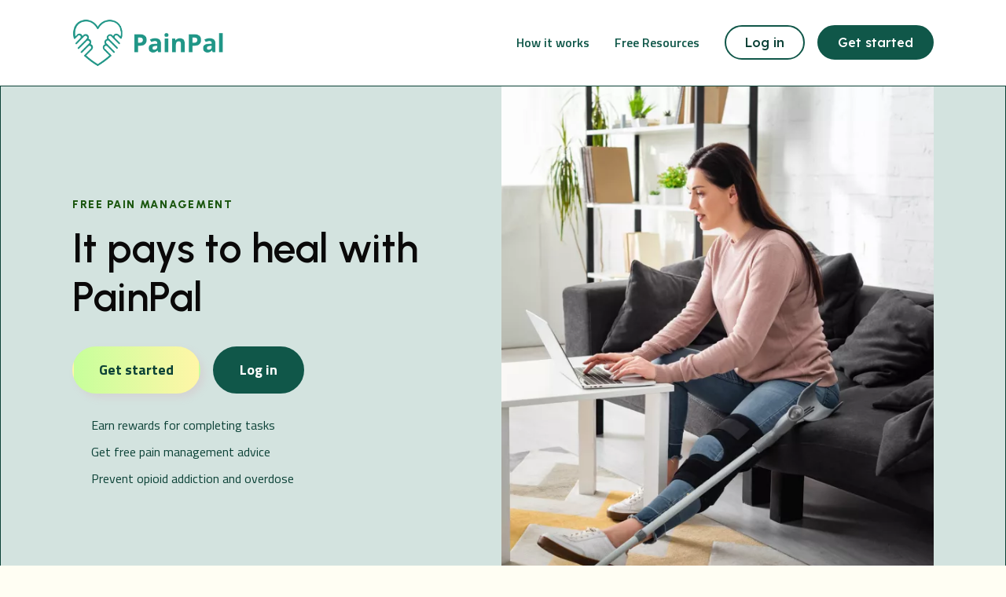

--- FILE ---
content_type: text/html; charset=utf-8
request_url: https://painpal.teleporthq.app/
body_size: 8334
content:
<!DOCTYPE html><html lang="en"><head><meta charSet="utf-8"/><meta name="viewport" content="width=device-width"/><title class="jsx-a18aa80b9be5bfba">Copy of PainPal Landing Page</title><meta property="og:title" content="Copy of PainPal Landing Page" class="jsx-a18aa80b9be5bfba"/><meta name="next-head-count" content="4"/><meta name="viewport" content="width=device-width, initial-scale=1.0"/><meta charSet="utf-8"/><meta property="twitter:card" content="summary_large_image"/><style data-tag="reset-style-sheet">html {  line-height: 1.15;}body {  margin: 0;}* {  box-sizing: border-box;  border-width: 0;  border-style: solid;}p,li,ul,pre,div,h1,h2,h3,h4,h5,h6 {  margin: 0;  padding: 0;}button,input,optgroup,select,textarea {  font-family: inherit;  font-size: 100%;  line-height: 1.15;  margin: 0;}button,select {  text-transform: none;}button,[type="button"],[type="reset"],[type="submit"] {  -webkit-appearance: button;}button::-moz-focus-inner,[type="button"]::-moz-focus-inner,[type="reset"]::-moz-focus-inner,[type="submit"]::-moz-focus-inner {  border-style: none;  padding: 0;}button:-moz-focus,[type="button"]:-moz-focus,[type="reset"]:-moz-focus,[type="submit"]:-moz-focus {  outline: 1px dotted ButtonText;}a {  color: inherit;  text-decoration: inherit;}input {  padding: 2px 4px;}img {  display: block;}html { scroll-behavior: smooth  }</style><style data-tag="default-style-sheet">
  html {
    font-family: Titillium Web;
    font-size: 16px;
  }

  body {
    font-weight: 400;
    font-style:normal;
    text-decoration: none;
    text-transform: none;
    letter-spacing: normal;
    line-height: 1.15;
    color: var(--dl-color-scheme-green100);
    background-color: var(--dl-color-scheme-yellow20);
    
  }

  

  </style><noscript></noscript><!--This is the head section-->
<!-- <script type="text/javascript"> ... </script> --><noscript></noscript><link rel="preconnect" href="https://fonts.gstatic.com" crossorigin /><link rel="preload" href="/_next/static/css/6fe5b1100f81e2f1.css" as="style"/><link rel="stylesheet" href="/_next/static/css/6fe5b1100f81e2f1.css" data-n-g=""/><noscript data-n-css=""></noscript><script defer="" nomodule="" src="/_next/static/chunks/polyfills-c67a75d1b6f99dc8.js"></script><script src="/_next/static/chunks/webpack-9b312e20a4e32339.js" defer=""></script><script src="/_next/static/chunks/framework-5f4595e5518b5600.js" defer=""></script><script src="/_next/static/chunks/main-8db7d21a15d54ad1.js" defer=""></script><script src="/_next/static/chunks/pages/_app-e1a621be6f5e18e6.js" defer=""></script><script src="/_next/static/chunks/12-8d4ae8972717e5e7.js" defer=""></script><script src="/_next/static/chunks/pages/index-581e8941aa13d178.js" defer=""></script><script src="/_next/static/_mhTgrBKzlfg-4HWdecaq/_buildManifest.js" defer=""></script><script src="/_next/static/_mhTgrBKzlfg-4HWdecaq/_ssgManifest.js" defer=""></script><style id="__jsx-a18aa80b9be5bfba">.home-container.jsx-a18aa80b9be5bfba{width:100%;display:-webkit-box;display:-webkit-flex;display:-moz-box;display:-ms-flexbox;display:flex;min-height:100vh;-webkit-box-align:center;-webkit-align-items:center;-moz-box-align:center;-ms-flex-align:center;align-items:center;-webkit-box-orient:vertical;-webkit-box-direction:normal;-webkit-flex-direction:column;-moz-box-orient:vertical;-moz-box-direction:normal;-ms-flex-direction:column;flex-direction:column}.home-logo.jsx-a18aa80b9be5bfba{display:-webkit-box;display:-webkit-flex;display:-moz-box;display:-ms-flexbox;display:flex;-webkit-box-align:center;-webkit-align-items:center;-moz-box-align:center;-ms-flex-align:center;align-items:center;-webkit-box-orient:horizontal;-webkit-box-direction:normal;-webkit-flex-direction:row;-moz-box-orient:horizontal;-moz-box-direction:normal;-ms-flex-direction:row;flex-direction:row;-webkit-box-pack:justify;-webkit-justify-content:space-between;-moz-box-pack:justify;-ms-flex-pack:justify;justify-content:space-between}.home-image.jsx-a18aa80b9be5bfba{width:var(--dl-size-size-xlarge);-o-object-fit:cover;object-fit:cover;margin-right:14px}.home-links.jsx-a18aa80b9be5bfba{-webkit-box-flex:0;-webkit-flex:0 0 auto;-moz-box-flex:0;-ms-flex:0 0 auto;flex:0 0 auto;display:-webkit-box;display:-webkit-flex;display:-moz-box;display:-ms-flexbox;display:flex;-webkit-box-align:center;-webkit-align-items:center;-moz-box-align:center;-ms-flex-align:center;align-items:center;-webkit-box-orient:horizontal;-webkit-box-direction:normal;-webkit-flex-direction:row;-moz-box-orient:horizontal;-moz-box-direction:normal;-ms-flex-direction:row;flex-direction:row}.home-text.jsx-a18aa80b9be5bfba{color:var(--dl-color-scheme-green80);margin-right:var(--dl-space-space-twounits)}.home-text01.jsx-a18aa80b9be5bfba{color:var(--dl-color-scheme-green80);font-size:16px;font-style:normal;font-family:Titillium Web;font-weight:600;line-height:1.5;margin-right:var(--dl-space-space-twounits);text-transform:none;text-decoration:none}.home-burger-menu.jsx-a18aa80b9be5bfba{fill:#105749;width:24px;height:24px}.home-hero.jsx-a18aa80b9be5bfba{-webkit-box-flex:1;-webkit-flex:1;-moz-box-flex:1;-ms-flex:1;flex:1;border-color:var(--dl-color-scheme-green100);border-width:1px;background-color:#d3e3df}.home-max-width1.jsx-a18aa80b9be5bfba{-webkit-box-align:center;-webkit-align-items:center;-moz-box-align:center;-ms-flex-align:center;align-items:center}.home-content.jsx-a18aa80b9be5bfba{-webkit-box-flex:0;-webkit-flex:0 0 auto;-moz-box-flex:0;-ms-flex:0 0 auto;flex:0 0 auto;width:45%;display:-webkit-box;display:-webkit-flex;display:-moz-box;display:-ms-flexbox;display:flex;-webkit-box-align:start;-webkit-align-items:flex-start;-moz-box-align:start;-ms-flex-align:start;align-items:flex-start;margin-right:var(--dl-space-space-twounits);margin-bottom:var(--dl-space-space-threeunits);-webkit-box-orient:vertical;-webkit-box-direction:normal;-webkit-flex-direction:column;-moz-box-orient:vertical;-moz-box-direction:normal;-ms-flex-direction:column;flex-direction:column}.home-subtitle.jsx-a18aa80b9be5bfba{color:rgb(26,86,14);font-size:14px;font-style:normal;font-family:Urbanist;font-weight:800;line-height:1.15;margin-bottom:var(--dl-space-space-unit);letter-spacing:.12em;text-transform:uppercase;text-decoration:none}.home-title.jsx-a18aa80b9be5bfba{color:#0a0909;font-size:52px;font-style:normal;font-family:Urbanist;font-weight:600;line-height:1.2;margin-bottom:var(--dl-space-space-twounits)}.home-container01.jsx-a18aa80b9be5bfba{-webkit-box-flex:0;-webkit-flex:0 0 auto;-moz-box-flex:0;-ms-flex:0 0 auto;flex:0 0 auto;width:100%;display:-webkit-box;display:-webkit-flex;display:-moz-box;display:-ms-flexbox;display:flex;-webkit-box-align:stretch;-webkit-align-items:stretch;-moz-box-align:stretch;-ms-flex-align:stretch;align-items:stretch;-webkit-box-orient:horizontal;-webkit-box-direction:normal;-webkit-flex-direction:row;-moz-box-orient:horizontal;-moz-box-direction:normal;-ms-flex-direction:row;flex-direction:row}.home-button2.jsx-a18aa80b9be5bfba{color:rgb(12,66,55);-webkit-box-shadow:rgb(212,212,212)5px 5px 10px 0px;-moz-box-shadow:rgb(212,212,212)5px 5px 10px 0px;box-shadow:rgb(212,212,212)5px 5px 10px 0px;background-color:var(--dl-color-scheme-lightgreen)}.home-button3.jsx-a18aa80b9be5bfba{color:var(--dl-color-scheme-white);border-color:var(--dl-color-scheme-green80);background-color:var(--dl-color-scheme-green80)}.home-container02.jsx-a18aa80b9be5bfba{-webkit-box-flex:0;-webkit-flex:0 0 auto;-moz-box-flex:0;-ms-flex:0 0 auto;flex:0 0 auto;width:100%;height:100px;display:-webkit-box;display:-webkit-flex;display:-moz-box;display:-ms-flexbox;display:flex;-webkit-box-align:center;-webkit-align-items:center;-moz-box-align:center;-ms-flex-align:center;align-items:center;-webkit-box-orient:horizontal;-webkit-box-direction:normal;-webkit-flex-direction:row;-moz-box-orient:horizontal;-moz-box-direction:normal;-ms-flex-direction:row;flex-direction:row;-webkit-box-pack:start;-webkit-justify-content:flex-start;-moz-box-pack:start;-ms-flex-pack:start;justify-content:flex-start}.home-li.jsx-a18aa80b9be5bfba{width:var(--dl-size-size-xxlarge);padding-top:var(--dl-space-space-threeunits)}.home-li1.jsx-a18aa80b9be5bfba{padding-top:var(--dl-space-space-unit)}.home-li2.jsx-a18aa80b9be5bfba{padding-top:var(--dl-space-space-unit);padding-bottom:0px}.home-image01.jsx-a18aa80b9be5bfba{position:relative;padding-bottom:var(--dl-space-space-halfunit)}.home-hero-image.jsx-a18aa80b9be5bfba{-webkit-box-flex:1;-webkit-flex:1;-moz-box-flex:1;-ms-flex:1;flex:1;max-width:550px;-o-object-fit:cover;object-fit:cover;-webkit-border-radius:48px;-moz-border-radius:48px;border-radius:48px;-webkit-border-top-left-radius:0;-moz-border-radius-topleft:0;border-top-left-radius:0;-webkit-border-top-right-radius:0;-moz-border-radius-topright:0;border-top-right-radius:0}.home-max-width2.jsx-a18aa80b9be5bfba{-webkit-box-align:stretch;-webkit-align-items:stretch;-moz-box-align:stretch;-ms-flex-align:stretch;align-items:stretch;padding-left:0px}.home-hero-image1.jsx-a18aa80b9be5bfba{width:538px;height:625px;-o-object-fit:contain;object-fit:contain;margin-left:0px;-webkit-border-radius:48px;-moz-border-radius:48px;border-radius:48px}.home-content1.jsx-a18aa80b9be5bfba{width:50%;display:-webkit-box;display:-webkit-flex;display:-moz-box;display:-ms-flexbox;display:flex;margin-left:var(--dl-space-space-twounits);-webkit-box-orient:vertical;-webkit-box-direction:normal;-webkit-flex-direction:column;-moz-box-orient:vertical;-moz-box-direction:normal;-ms-flex-direction:column;flex-direction:column;-webkit-box-pack:center;-webkit-justify-content:center;-moz-box-pack:center;-ms-flex-pack:center;justify-content:center}.home-text05.jsx-a18aa80b9be5bfba{color:var(--dl-color-scheme-green80);margin-bottom:var(--dl-space-space-unit)}.home-text06.jsx-a18aa80b9be5bfba{font-size:42px;font-style:normal;font-family:Urbanist;font-weight:700;line-height:1.25;margin-bottom:var(--dl-space-space-twounits)}.home-text07.jsx-a18aa80b9be5bfba{font-size:16px;line-height:1.5;margin-bottom:var(--dl-space-space-threeunits)}.home-container03.jsx-a18aa80b9be5bfba{-webkit-box-flex:0;-webkit-flex:0 0 auto;-moz-box-flex:0;-ms-flex:0 0 auto;flex:0 0 auto;width:100%;display:-webkit-box;display:-webkit-flex;display:-moz-box;display:-ms-flexbox;display:flex;-webkit-box-align:stretch;-webkit-align-items:stretch;-moz-box-align:stretch;-ms-flex-align:stretch;align-items:stretch;-webkit-box-orient:horizontal;-webkit-box-direction:normal;-webkit-flex-direction:row;-moz-box-orient:horizontal;-moz-box-direction:normal;-ms-flex-direction:row;flex-direction:row}.home-section1.jsx-a18aa80b9be5bfba{background-color:#d3e3df}.home-max-width3.jsx-a18aa80b9be5bfba{-webkit-box-align:stretch;-webkit-align-items:stretch;-moz-box-align:stretch;-ms-flex-align:stretch;align-items:stretch}.home-content2.jsx-a18aa80b9be5bfba{width:50%;display:-webkit-box;display:-webkit-flex;display:-moz-box;display:-ms-flexbox;display:flex;margin-right:var(--dl-space-space-twounits);-webkit-box-orient:vertical;-webkit-box-direction:normal;-webkit-flex-direction:column;-moz-box-orient:vertical;-moz-box-direction:normal;-ms-flex-direction:column;flex-direction:column;-webkit-box-pack:center;-webkit-justify-content:center;-moz-box-pack:center;-ms-flex-pack:center;justify-content:center}.home-text08.jsx-a18aa80b9be5bfba{color:var(--dl-color-scheme-green80);margin-bottom:var(--dl-space-space-unit)}.home-text09.jsx-a18aa80b9be5bfba{font-size:42px;font-style:normal;font-family:Urbanist;font-weight:700;line-height:1.25;margin-bottom:var(--dl-space-space-twounits)}.home-text10.jsx-a18aa80b9be5bfba{font-size:16px;line-height:1.5;margin-bottom:var(--dl-space-space-threeunits)}.home-container04.jsx-a18aa80b9be5bfba{-webkit-box-flex:0;-webkit-flex:0 0 auto;-moz-box-flex:0;-ms-flex:0 0 auto;flex:0 0 auto;width:100%;display:-webkit-box;display:-webkit-flex;display:-moz-box;display:-ms-flexbox;display:flex;-webkit-box-align:stretch;-webkit-align-items:stretch;-moz-box-align:stretch;-ms-flex-align:stretch;align-items:stretch;-webkit-box-orient:horizontal;-webkit-box-direction:normal;-webkit-flex-direction:row;-moz-box-orient:horizontal;-moz-box-direction:normal;-ms-flex-direction:row;flex-direction:row}.home-hero-image2.jsx-a18aa80b9be5bfba{width:547px;height:667px;-o-object-fit:contain;object-fit:contain;margin-right:0px;-webkit-border-radius:48px;-moz-border-radius:48px;border-radius:48px}.home-section2.jsx-a18aa80b9be5bfba{background-color:var(--dl-color-scheme-green100)}.home-max-width4.jsx-a18aa80b9be5bfba{-webkit-box-align:stretch;-webkit-align-items:stretch;-moz-box-align:stretch;-ms-flex-align:stretch;align-items:stretch}.home-image03.jsx-a18aa80b9be5bfba{width:50%}.home-hero-image3.jsx-a18aa80b9be5bfba{width:100%;height:100%;-o-object-fit:cover;object-fit:cover;-webkit-border-radius:48px;-moz-border-radius:48px;border-radius:48px}.home-content3.jsx-a18aa80b9be5bfba{width:40%;display:-webkit-box;display:-webkit-flex;display:-moz-box;display:-ms-flexbox;display:flex;margin-top:var(--dl-space-space-twounits);margin-bottom:var(--dl-space-space-twounits);-webkit-box-orient:vertical;-webkit-box-direction:normal;-webkit-flex-direction:column;-moz-box-orient:vertical;-moz-box-direction:normal;-ms-flex-direction:column;flex-direction:column;-webkit-box-pack:center;-webkit-justify-content:center;-moz-box-pack:center;-ms-flex-pack:center;justify-content:center}.home-text13.jsx-a18aa80b9be5bfba{color:var(--dl-color-scheme-white);margin-bottom:var(--dl-space-space-unit)}.home-text14.jsx-a18aa80b9be5bfba{color:var(--dl-color-scheme-white);font-size:42px;font-style:normal;font-family:Urbanist;font-weight:700;line-height:1.35;margin-bottom:var(--dl-space-space-twounits)}.home-step.jsx-a18aa80b9be5bfba{display:-webkit-box;display:-webkit-flex;display:-moz-box;display:-ms-flexbox;display:flex;margin-bottom:var(--dl-space-space-twounits);-webkit-box-orient:horizontal;-webkit-box-direction:normal;-webkit-flex-direction:row;-moz-box-orient:horizontal;-moz-box-direction:normal;-ms-flex-direction:row;flex-direction:row}.home-number.jsx-a18aa80b9be5bfba{-webkit-box-flex:0;-webkit-flex:0 0 auto;-moz-box-flex:0;-ms-flex:0 0 auto;flex:0 0 auto;width:64px;height:64px;display:-webkit-box;display:-webkit-flex;display:-moz-box;display:-ms-flexbox;display:flex;-webkit-box-align:center;-webkit-align-items:center;-moz-box-align:center;-ms-flex-align:center;align-items:center;margin-right:var(--dl-space-space-twounits);-webkit-border-radius:var(--dl-radius-radius-radius16);-moz-border-radius:var(--dl-radius-radius-radius16);border-radius:var(--dl-radius-radius-radius16);-webkit-box-orient:vertical;-webkit-box-direction:normal;-webkit-flex-direction:column;-moz-box-orient:vertical;-moz-box-direction:normal;-ms-flex-direction:column;flex-direction:column;-webkit-box-pack:center;-webkit-justify-content:center;-moz-box-pack:center;-ms-flex-pack:center;justify-content:center;background-color:var(--dl-color-scheme-yellow20)}.home-text15.jsx-a18aa80b9be5bfba{font-size:28px;font-style:normal;font-family:Urbanist;font-weight:700;line-height:1.5}.home-container05.jsx-a18aa80b9be5bfba{-webkit-box-flex:1;-webkit-flex:1;-moz-box-flex:1;-ms-flex:1;flex:1;display:-webkit-box;display:-webkit-flex;display:-moz-box;display:-ms-flexbox;display:flex;-webkit-box-align:start;-webkit-align-items:flex-start;-moz-box-align:start;-ms-flex-align:start;align-items:flex-start;-webkit-box-orient:vertical;-webkit-box-direction:normal;-webkit-flex-direction:column;-moz-box-orient:vertical;-moz-box-direction:normal;-ms-flex-direction:column;flex-direction:column}.home-title1.jsx-a18aa80b9be5bfba{color:var(--dl-color-scheme-white);font-size:24px;font-style:normal;font-family:Urbanist;font-weight:700;line-height:1.5;margin-bottom:var(--dl-space-space-halfunit)}.home-text16.jsx-a18aa80b9be5bfba{color:var(--dl-color-scheme-white);line-height:1.5}.home-step1.jsx-a18aa80b9be5bfba{display:-webkit-box;display:-webkit-flex;display:-moz-box;display:-ms-flexbox;display:flex;margin-bottom:var(--dl-space-space-twounits);-webkit-box-orient:horizontal;-webkit-box-direction:normal;-webkit-flex-direction:row;-moz-box-orient:horizontal;-moz-box-direction:normal;-ms-flex-direction:row;flex-direction:row}.home-number1.jsx-a18aa80b9be5bfba{-webkit-box-flex:0;-webkit-flex:0 0 auto;-moz-box-flex:0;-ms-flex:0 0 auto;flex:0 0 auto;width:64px;height:64px;display:-webkit-box;display:-webkit-flex;display:-moz-box;display:-ms-flexbox;display:flex;-webkit-box-align:center;-webkit-align-items:center;-moz-box-align:center;-ms-flex-align:center;align-items:center;margin-right:var(--dl-space-space-twounits);-webkit-border-radius:var(--dl-radius-radius-radius16);-moz-border-radius:var(--dl-radius-radius-radius16);border-radius:var(--dl-radius-radius-radius16);-webkit-box-orient:vertical;-webkit-box-direction:normal;-webkit-flex-direction:column;-moz-box-orient:vertical;-moz-box-direction:normal;-ms-flex-direction:column;flex-direction:column;-webkit-box-pack:center;-webkit-justify-content:center;-moz-box-pack:center;-ms-flex-pack:center;justify-content:center;background-color:var(--dl-color-scheme-yellow20)}.home-text17.jsx-a18aa80b9be5bfba{font-size:28px;font-style:normal;font-family:Urbanist;font-weight:700;line-height:1.5}.home-container06.jsx-a18aa80b9be5bfba{-webkit-box-flex:1;-webkit-flex:1;-moz-box-flex:1;-ms-flex:1;flex:1;display:-webkit-box;display:-webkit-flex;display:-moz-box;display:-ms-flexbox;display:flex;-webkit-box-align:start;-webkit-align-items:flex-start;-moz-box-align:start;-ms-flex-align:start;align-items:flex-start;-webkit-box-orient:vertical;-webkit-box-direction:normal;-webkit-flex-direction:column;-moz-box-orient:vertical;-moz-box-direction:normal;-ms-flex-direction:column;flex-direction:column}.home-title2.jsx-a18aa80b9be5bfba{color:var(--dl-color-scheme-white);font-size:24px;font-style:normal;font-family:Urbanist;font-weight:700;line-height:1.5;margin-bottom:var(--dl-space-space-halfunit)}.home-text18.jsx-a18aa80b9be5bfba{color:var(--dl-color-scheme-white);line-height:1.5}.home-step2.jsx-a18aa80b9be5bfba{display:-webkit-box;display:-webkit-flex;display:-moz-box;display:-ms-flexbox;display:flex;-webkit-box-orient:horizontal;-webkit-box-direction:normal;-webkit-flex-direction:row;-moz-box-orient:horizontal;-moz-box-direction:normal;-ms-flex-direction:row;flex-direction:row}.home-number2.jsx-a18aa80b9be5bfba{-webkit-box-flex:0;-webkit-flex:0 0 auto;-moz-box-flex:0;-ms-flex:0 0 auto;flex:0 0 auto;width:64px;height:64px;display:-webkit-box;display:-webkit-flex;display:-moz-box;display:-ms-flexbox;display:flex;-webkit-box-align:center;-webkit-align-items:center;-moz-box-align:center;-ms-flex-align:center;align-items:center;margin-right:var(--dl-space-space-twounits);-webkit-border-radius:var(--dl-radius-radius-radius16);-moz-border-radius:var(--dl-radius-radius-radius16);border-radius:var(--dl-radius-radius-radius16);-webkit-box-orient:vertical;-webkit-box-direction:normal;-webkit-flex-direction:column;-moz-box-orient:vertical;-moz-box-direction:normal;-ms-flex-direction:column;flex-direction:column;-webkit-box-pack:center;-webkit-justify-content:center;-moz-box-pack:center;-ms-flex-pack:center;justify-content:center;background-color:var(--dl-color-scheme-yellow20)}.home-text19.jsx-a18aa80b9be5bfba{font-size:28px;font-style:normal;font-family:Urbanist;font-weight:700;line-height:1.5}.home-container07.jsx-a18aa80b9be5bfba{-webkit-box-flex:1;-webkit-flex:1;-moz-box-flex:1;-ms-flex:1;flex:1;display:-webkit-box;display:-webkit-flex;display:-moz-box;display:-ms-flexbox;display:flex;-webkit-box-align:start;-webkit-align-items:flex-start;-moz-box-align:start;-ms-flex-align:start;align-items:flex-start;-webkit-box-orient:vertical;-webkit-box-direction:normal;-webkit-flex-direction:column;-moz-box-orient:vertical;-moz-box-direction:normal;-ms-flex-direction:column;flex-direction:column}.home-title3.jsx-a18aa80b9be5bfba{color:var(--dl-color-scheme-white);font-size:24px;font-style:normal;font-family:Urbanist;font-weight:700;line-height:1.5;margin-bottom:var(--dl-space-space-halfunit)}.home-text20.jsx-a18aa80b9be5bfba{color:var(--dl-color-scheme-white);line-height:1.5}.home-section3.jsx-a18aa80b9be5bfba{padding-top:0px}.home-max-width5.jsx-a18aa80b9be5bfba{-webkit-box-align:center;-webkit-align-items:center;-moz-box-align:center;-ms-flex-align:center;align-items:center;-webkit-box-orient:vertical;-webkit-box-direction:normal;-webkit-flex-direction:column;-moz-box-orient:vertical;-moz-box-direction:normal;-ms-flex-direction:column;flex-direction:column;-webkit-box-pack:center;-webkit-justify-content:center;-moz-box-pack:center;-ms-flex-pack:center;justify-content:center}.home-f-a-q.jsx-a18aa80b9be5bfba{-webkit-box-flex:0;-webkit-flex:0 0 auto;-moz-box-flex:0;-ms-flex:0 0 auto;flex:0 0 auto;width:100%;display:-webkit-box;display:-webkit-flex;display:-moz-box;display:-ms-flexbox;display:flex;-webkit-box-align:start;-webkit-align-items:flex-start;-moz-box-align:start;-ms-flex-align:start;align-items:flex-start;margin-bottom:var(--dl-space-space-eightunits);-webkit-box-orient:vertical;-webkit-box-direction:normal;-webkit-flex-direction:column;-moz-box-orient:vertical;-moz-box-direction:normal;-ms-flex-direction:column;flex-direction:column;-webkit-box-pack:center;-webkit-justify-content:center;-moz-box-pack:center;-ms-flex-pack:center;justify-content:center}.home-text21.jsx-a18aa80b9be5bfba{-webkit-align-self:center;-ms-flex-item-align:center;align-self:center;padding-top:var(--dl-space-space-threeunits)}.home-container08.jsx-a18aa80b9be5bfba{-webkit-box-flex:0;-webkit-flex:0 0 auto;-moz-box-flex:0;-ms-flex:0 0 auto;flex:0 0 auto;width:auto;height:311px;display:-webkit-box;display:-webkit-flex;display:-moz-box;display:-ms-flexbox;display:flex;-webkit-box-align:start;-webkit-align-items:flex-start;-moz-box-align:start;-ms-flex-align:start;align-items:flex-start;-webkit-box-pack:start;-webkit-justify-content:flex-start;-moz-box-pack:start;-ms-flex-pack:start;justify-content:flex-start}.home-container09.jsx-a18aa80b9be5bfba{-webkit-box-flex:0;-webkit-flex:0 0 auto;-moz-box-flex:0;-ms-flex:0 0 auto;flex:0 0 auto;width:auto;height:311px;display:-webkit-box;display:-webkit-flex;display:-moz-box;display:-ms-flexbox;display:flex;-webkit-box-align:start;-webkit-align-items:flex-start;-moz-box-align:start;-ms-flex-align:start;align-items:flex-start;-webkit-box-pack:start;-webkit-justify-content:flex-start;-moz-box-pack:start;-ms-flex-pack:start;justify-content:flex-start}.home-container10.jsx-a18aa80b9be5bfba{-webkit-box-flex:0;-webkit-flex:0 0 auto;-moz-box-flex:0;-ms-flex:0 0 auto;flex:0 0 auto;width:auto;height:311px;display:-webkit-box;display:-webkit-flex;display:-moz-box;display:-ms-flexbox;display:flex;-webkit-box-align:start;-webkit-align-items:flex-start;-moz-box-align:start;-ms-flex-align:start;align-items:flex-start;-webkit-box-pack:start;-webkit-justify-content:flex-start;-moz-box-pack:start;-ms-flex-pack:start;justify-content:flex-start}.home-container11.jsx-a18aa80b9be5bfba{-webkit-box-flex:0;-webkit-flex:0 0 auto;-moz-box-flex:0;-ms-flex:0 0 auto;flex:0 0 auto;width:auto;height:311px;display:-webkit-box;display:-webkit-flex;display:-moz-box;display:-ms-flexbox;display:flex;-webkit-box-align:start;-webkit-align-items:flex-start;-moz-box-align:start;-ms-flex-align:start;align-items:flex-start;-webkit-box-pack:start;-webkit-justify-content:flex-start;-moz-box-pack:start;-ms-flex-pack:start;justify-content:flex-start}.home-container12.jsx-a18aa80b9be5bfba{-webkit-box-flex:0;-webkit-flex:0 0 auto;-moz-box-flex:0;-ms-flex:0 0 auto;flex:0 0 auto;width:183px;height:auto;display:-webkit-box;display:-webkit-flex;display:-moz-box;display:-ms-flexbox;display:flex;-webkit-box-align:start;-webkit-align-items:flex-start;-moz-box-align:start;-ms-flex-align:start;align-items:flex-start;-webkit-box-orient:vertical;-webkit-box-direction:normal;-webkit-flex-direction:column;-moz-box-orient:vertical;-moz-box-direction:normal;-ms-flex-direction:column;flex-direction:column}.home-image04.jsx-a18aa80b9be5bfba{width:183px;height:255px;-o-object-fit:cover;object-fit:cover;padding-top:var(--dl-space-space-fourunits)}.home-text24.jsx-a18aa80b9be5bfba{padding-top:var(--dl-space-space-unit)}.home-container13.jsx-a18aa80b9be5bfba{-webkit-box-flex:0;-webkit-flex:0 0 auto;-moz-box-flex:0;-ms-flex:0 0 auto;flex:0 0 auto;width:217px;height:auto;display:-webkit-box;display:-webkit-flex;display:-moz-box;display:-ms-flexbox;display:flex;-webkit-box-align:start;-webkit-align-items:flex-start;-moz-box-align:start;-ms-flex-align:start;align-items:flex-start;-webkit-box-orient:vertical;-webkit-box-direction:normal;-webkit-flex-direction:column;-moz-box-orient:vertical;-moz-box-direction:normal;-ms-flex-direction:column;flex-direction:column}.home-container14.jsx-a18aa80b9be5bfba{-webkit-box-flex:0;-webkit-flex:0 0 auto;-moz-box-flex:0;-ms-flex:0 0 auto;flex:0 0 auto;width:217px;height:auto;display:-webkit-box;display:-webkit-flex;display:-moz-box;display:-ms-flexbox;display:flex;-webkit-box-align:start;-webkit-align-items:flex-start;-moz-box-align:start;-ms-flex-align:start;align-items:flex-start;-webkit-box-orient:vertical;-webkit-box-direction:normal;-webkit-flex-direction:column;-moz-box-orient:vertical;-moz-box-direction:normal;-ms-flex-direction:column;flex-direction:column}.home-image05.jsx-a18aa80b9be5bfba{width:217px;height:256px;-o-object-fit:cover;object-fit:cover;padding-top:var(--dl-space-space-fourunits);padding-left:var(--dl-space-space-twounits)}.home-text30.jsx-a18aa80b9be5bfba{padding-top:var(--dl-space-space-unit);padding-left:var(--dl-space-space-twounits)}.home-container15.jsx-a18aa80b9be5bfba{-webkit-box-flex:0;-webkit-flex:0 0 auto;-moz-box-flex:0;-ms-flex:0 0 auto;flex:0 0 auto;width:220px;height:auto;display:-webkit-box;display:-webkit-flex;display:-moz-box;display:-ms-flexbox;display:flex;-webkit-box-align:start;-webkit-align-items:flex-start;-moz-box-align:start;-ms-flex-align:start;align-items:flex-start;-webkit-box-orient:vertical;-webkit-box-direction:normal;-webkit-flex-direction:column;-moz-box-orient:vertical;-moz-box-direction:normal;-ms-flex-direction:column;flex-direction:column}.home-image06.jsx-a18aa80b9be5bfba{width:220px;height:257px;-o-object-fit:cover;object-fit:cover;padding-top:var(--dl-space-space-fourunits);padding-left:var(--dl-space-space-twounits)}.home-text36.jsx-a18aa80b9be5bfba{padding-top:var(--dl-space-space-unit);padding-left:var(--dl-space-space-twounits)}.home-container16.jsx-a18aa80b9be5bfba{-webkit-box-flex:0;-webkit-flex:0 0 auto;-moz-box-flex:0;-ms-flex:0 0 auto;flex:0 0 auto;width:219px;height:auto;display:-webkit-box;display:-webkit-flex;display:-moz-box;display:-ms-flexbox;display:flex;-webkit-box-align:start;-webkit-align-items:flex-start;-moz-box-align:start;-ms-flex-align:start;align-items:flex-start;-webkit-box-orient:vertical;-webkit-box-direction:normal;-webkit-flex-direction:column;-moz-box-orient:vertical;-moz-box-direction:normal;-ms-flex-direction:column;flex-direction:column}.home-image07.jsx-a18aa80b9be5bfba{width:219px;height:256px;-o-object-fit:cover;object-fit:cover;padding-top:var(--dl-space-space-fourunits);padding-left:var(--dl-space-space-twounits)}.home-text42.jsx-a18aa80b9be5bfba{padding-top:var(--dl-space-space-unit);padding-left:var(--dl-space-space-twounits)}.home-container17.jsx-a18aa80b9be5bfba{-webkit-box-flex:0;-webkit-flex:0 0 auto;-moz-box-flex:0;-ms-flex:0 0 auto;flex:0 0 auto;width:196px;height:auto;display:-webkit-box;display:-webkit-flex;display:-moz-box;display:-ms-flexbox;display:flex;-webkit-box-align:start;-webkit-align-items:flex-start;-moz-box-align:start;-ms-flex-align:start;align-items:flex-start;-webkit-box-orient:vertical;-webkit-box-direction:normal;-webkit-flex-direction:column;-moz-box-orient:vertical;-moz-box-direction:normal;-ms-flex-direction:column;flex-direction:column}.home-image08.jsx-a18aa80b9be5bfba{width:196px;height:256px;-o-object-fit:cover;object-fit:cover;padding-top:var(--dl-space-space-fourunits);padding-left:var(--dl-space-space-twounits)}.home-text48.jsx-a18aa80b9be5bfba{padding-top:var(--dl-space-space-unit);padding-left:var(--dl-space-space-twounits)}.home-container18.jsx-a18aa80b9be5bfba{-webkit-box-flex:0;-webkit-flex:0 0 auto;-moz-box-flex:0;-ms-flex:0 0 auto;flex:0 0 auto;width:100%;display:-webkit-box;display:-webkit-flex;display:-moz-box;display:-ms-flexbox;display:flex;-webkit-box-align:end;-webkit-align-items:flex-end;-moz-box-align:end;-ms-flex-align:end;align-items:flex-end;-webkit-box-pack:center;-webkit-justify-content:center;-moz-box-pack:center;-ms-flex-pack:center;justify-content:center}.home-f-a-q1.jsx-a18aa80b9be5bfba{-webkit-box-flex:0;-webkit-flex:0 0 auto;-moz-box-flex:0;-ms-flex:0 0 auto;flex:0 0 auto;width:100%;display:-webkit-box;display:-webkit-flex;display:-moz-box;display:-ms-flexbox;display:flex;-webkit-box-align:start;-webkit-align-items:flex-start;-moz-box-align:start;-ms-flex-align:start;align-items:flex-start;margin-bottom:var(--dl-space-space-eightunits);-webkit-box-orient:vertical;-webkit-box-direction:normal;-webkit-flex-direction:column;-moz-box-orient:vertical;-moz-box-direction:normal;-ms-flex-direction:column;flex-direction:column;-webkit-box-pack:center;-webkit-justify-content:center;-moz-box-pack:center;-ms-flex-pack:center;justify-content:center}.home-text53.jsx-a18aa80b9be5bfba{-webkit-align-self:center;-ms-flex-item-align:center;align-self:center;padding-top:var(--dl-space-space-threeunits)}.home-container19.jsx-a18aa80b9be5bfba{-webkit-box-flex:0;-webkit-flex:0 0 auto;-moz-box-flex:0;-ms-flex:0 0 auto;flex:0 0 auto;width:auto;height:311px;display:-webkit-box;display:-webkit-flex;display:-moz-box;display:-ms-flexbox;display:flex;-webkit-box-align:start;-webkit-align-items:flex-start;-moz-box-align:start;-ms-flex-align:start;align-items:flex-start;padding-left:var(--dl-space-space-sixunits);-webkit-box-pack:start;-webkit-justify-content:flex-start;-moz-box-pack:start;-ms-flex-pack:start;justify-content:flex-start}.home-container20.jsx-a18aa80b9be5bfba{-webkit-box-flex:0;-webkit-flex:0 0 auto;-moz-box-flex:0;-ms-flex:0 0 auto;flex:0 0 auto;width:auto;height:311px;display:-webkit-box;display:-webkit-flex;display:-moz-box;display:-ms-flexbox;display:flex;-webkit-box-align:start;-webkit-align-items:flex-start;-moz-box-align:start;-ms-flex-align:start;align-items:flex-start;-webkit-box-pack:start;-webkit-justify-content:flex-start;-moz-box-pack:start;-ms-flex-pack:start;justify-content:flex-start}.home-container21.jsx-a18aa80b9be5bfba{-webkit-box-flex:0;-webkit-flex:0 0 auto;-moz-box-flex:0;-ms-flex:0 0 auto;flex:0 0 auto;width:auto;height:311px;display:-webkit-box;display:-webkit-flex;display:-moz-box;display:-ms-flexbox;display:flex;-webkit-box-align:start;-webkit-align-items:flex-start;-moz-box-align:start;-ms-flex-align:start;align-items:flex-start;-webkit-box-pack:start;-webkit-justify-content:flex-start;-moz-box-pack:start;-ms-flex-pack:start;justify-content:flex-start}.home-container22.jsx-a18aa80b9be5bfba{-webkit-box-flex:0;-webkit-flex:0 0 auto;-moz-box-flex:0;-ms-flex:0 0 auto;flex:0 0 auto;width:auto;height:311px;display:-webkit-box;display:-webkit-flex;display:-moz-box;display:-ms-flexbox;display:flex;-webkit-box-align:start;-webkit-align-items:flex-start;-moz-box-align:start;-ms-flex-align:start;align-items:flex-start;-webkit-box-pack:start;-webkit-justify-content:flex-start;-moz-box-pack:start;-ms-flex-pack:start;justify-content:flex-start}.home-container23.jsx-a18aa80b9be5bfba{-webkit-box-flex:0;-webkit-flex:0 0 auto;-moz-box-flex:0;-ms-flex:0 0 auto;flex:0 0 auto;width:183px;height:auto;display:-webkit-box;display:-webkit-flex;display:-moz-box;display:-ms-flexbox;display:flex;-webkit-box-align:start;-webkit-align-items:flex-start;-moz-box-align:start;-ms-flex-align:start;align-items:flex-start;-webkit-box-orient:vertical;-webkit-box-direction:normal;-webkit-flex-direction:column;-moz-box-orient:vertical;-moz-box-direction:normal;-ms-flex-direction:column;flex-direction:column}.home-link.jsx-a18aa80b9be5bfba{display:contents}.home-image09.jsx-a18aa80b9be5bfba{width:183px;height:255px;-o-object-fit:cover;object-fit:cover;padding-top:var(--dl-space-space-fourunits);text-decoration:none}.home-text56.jsx-a18aa80b9be5bfba{text-align:center;padding-top:var(--dl-space-space-unit)}.home-container24.jsx-a18aa80b9be5bfba{-webkit-box-flex:0;-webkit-flex:0 0 auto;-moz-box-flex:0;-ms-flex:0 0 auto;flex:0 0 auto;width:217px;height:auto;display:-webkit-box;display:-webkit-flex;display:-moz-box;display:-ms-flexbox;display:flex;-webkit-box-align:start;-webkit-align-items:flex-start;-moz-box-align:start;-ms-flex-align:start;align-items:flex-start;-webkit-box-orient:vertical;-webkit-box-direction:normal;-webkit-flex-direction:column;-moz-box-orient:vertical;-moz-box-direction:normal;-ms-flex-direction:column;flex-direction:column}.home-container25.jsx-a18aa80b9be5bfba{-webkit-box-flex:0;-webkit-flex:0 0 auto;-moz-box-flex:0;-ms-flex:0 0 auto;flex:0 0 auto;width:217px;height:auto;display:-webkit-box;display:-webkit-flex;display:-moz-box;display:-ms-flexbox;display:flex;-webkit-box-align:start;-webkit-align-items:flex-start;-moz-box-align:start;-ms-flex-align:start;align-items:flex-start;-webkit-box-orient:vertical;-webkit-box-direction:normal;-webkit-flex-direction:column;-moz-box-orient:vertical;-moz-box-direction:normal;-ms-flex-direction:column;flex-direction:column}.home-link1.jsx-a18aa80b9be5bfba{display:contents}.home-image10.jsx-a18aa80b9be5bfba{width:217px;height:256px;-o-object-fit:cover;object-fit:cover;padding-top:var(--dl-space-space-fourunits);padding-left:var(--dl-space-space-twounits);text-decoration:none}.home-text61.jsx-a18aa80b9be5bfba{text-align:center;padding-top:var(--dl-space-space-unit);padding-left:var(--dl-space-space-twounits)}.home-container26.jsx-a18aa80b9be5bfba{-webkit-box-flex:0;-webkit-flex:0 0 auto;-moz-box-flex:0;-ms-flex:0 0 auto;flex:0 0 auto;width:220px;height:auto;display:-webkit-box;display:-webkit-flex;display:-moz-box;display:-ms-flexbox;display:flex;-webkit-box-align:start;-webkit-align-items:flex-start;-moz-box-align:start;-ms-flex-align:start;align-items:flex-start;-webkit-box-orient:vertical;-webkit-box-direction:normal;-webkit-flex-direction:column;-moz-box-orient:vertical;-moz-box-direction:normal;-ms-flex-direction:column;flex-direction:column}.home-link2.jsx-a18aa80b9be5bfba{display:contents}.home-image11.jsx-a18aa80b9be5bfba{width:220px;height:257px;-o-object-fit:cover;object-fit:cover;padding-top:var(--dl-space-space-fourunits);padding-left:var(--dl-space-space-twounits);text-decoration:none}.home-text64.jsx-a18aa80b9be5bfba{-webkit-align-self:center;-ms-flex-item-align:center;align-self:center;text-align:center;padding-top:var(--dl-space-space-unit);padding-left:var(--dl-space-space-twounits)}.home-container27.jsx-a18aa80b9be5bfba{-webkit-box-flex:0;-webkit-flex:0 0 auto;-moz-box-flex:0;-ms-flex:0 0 auto;flex:0 0 auto;width:219px;height:auto;display:-webkit-box;display:-webkit-flex;display:-moz-box;display:-ms-flexbox;display:flex;-webkit-box-align:start;-webkit-align-items:flex-start;-moz-box-align:start;-ms-flex-align:start;align-items:flex-start;-webkit-box-orient:vertical;-webkit-box-direction:normal;-webkit-flex-direction:column;-moz-box-orient:vertical;-moz-box-direction:normal;-ms-flex-direction:column;flex-direction:column}.home-link3.jsx-a18aa80b9be5bfba{display:contents}.home-image12.jsx-a18aa80b9be5bfba{width:219px;height:256px;-o-object-fit:cover;object-fit:cover;padding-top:var(--dl-space-space-fourunits);padding-left:var(--dl-space-space-twounits);text-decoration:none}.home-text67.jsx-a18aa80b9be5bfba{text-align:center;padding-top:var(--dl-space-space-unit);padding-left:var(--dl-space-space-twounits)}.home-banner.jsx-a18aa80b9be5bfba{-webkit-box-flex:0;-webkit-flex:0 0 auto;-moz-box-flex:0;-ms-flex:0 0 auto;flex:0 0 auto;width:100%;display:-webkit-box;display:-webkit-flex;display:-moz-box;display:-ms-flexbox;display:flex;padding:var(--dl-space-space-fourunits);-webkit-box-align:center;-webkit-align-items:center;-moz-box-align:center;-ms-flex-align:center;align-items:center;-webkit-border-radius:48px;-moz-border-radius:48px;border-radius:48px;-webkit-box-orient:vertical;-webkit-box-direction:normal;-webkit-flex-direction:column;-moz-box-orient:vertical;-moz-box-direction:normal;-ms-flex-direction:column;flex-direction:column;-webkit-background-size:cover;-moz-background-size:cover;-o-background-size:cover;background-size:cover;background-image:url("/playground_assets/group%2011-1200w.png");background-position:top}.home-text70.jsx-a18aa80b9be5bfba{color:var(--dl-color-scheme-white);font-size:42px;font-style:normal;text-align:center;font-family:Urbanist;font-weight:700;line-height:1.25;margin-bottom:var(--dl-space-space-halfunit)}.home-btns.jsx-a18aa80b9be5bfba{-webkit-box-flex:0;-webkit-flex:0 0 auto;-moz-box-flex:0;-ms-flex:0 0 auto;flex:0 0 auto;display:-webkit-box;display:-webkit-flex;display:-moz-box;display:-ms-flexbox;display:flex;-webkit-box-align:stretch;-webkit-align-items:stretch;-moz-box-align:stretch;-ms-flex-align:stretch;align-items:stretch;-webkit-box-orient:horizontal;-webkit-box-direction:normal;-webkit-flex-direction:row;-moz-box-orient:horizontal;-moz-box-direction:normal;-ms-flex-direction:row;flex-direction:row}.home-button6.jsx-a18aa80b9be5bfba{margin-top:var(--dl-space-space-unit);padding-top:12px;margin-right:0px;padding-left:24px;padding-right:24px;padding-bottom:12px}@media(max-width:991px){.home-content.jsx-a18aa80b9be5bfba{width:50%;margin-right:var(--dl-space-space-unit)}.home-image01.jsx-a18aa80b9be5bfba{padding-bottom:var(--dl-space-space-threeunits)}.home-hero-image.jsx-a18aa80b9be5bfba{margin-bottom:0px}.home-max-width2.jsx-a18aa80b9be5bfba{-webkit-box-orient:vertical;-webkit-box-direction:normal;-webkit-flex-direction:column;-moz-box-orient:vertical;-moz-box-direction:normal;-ms-flex-direction:column;flex-direction:column}.home-hero-image1.jsx-a18aa80b9be5bfba{width:100%;margin-left:0px;margin-bottom:0px}.home-content1.jsx-a18aa80b9be5bfba{width:100%;margin-left:0px;margin-right:0px}.home-max-width3.jsx-a18aa80b9be5bfba{-webkit-box-orient:vertical;-webkit-box-direction:normal;-webkit-flex-direction:column;-moz-box-orient:vertical;-moz-box-direction:normal;-ms-flex-direction:column;flex-direction:column}.home-content2.jsx-a18aa80b9be5bfba{width:100%;margin-left:0px;margin-right:0px;margin-bottom:var(--dl-space-space-threeunits)}.home-image02.jsx-a18aa80b9be5bfba{padding-bottom:0px}.home-hero-image2.jsx-a18aa80b9be5bfba{width:100%;margin-left:0px;margin-bottom:0px}.home-max-width4.jsx-a18aa80b9be5bfba{-webkit-box-orient:vertical;-webkit-box-direction:normal;-webkit-flex-direction:column;-moz-box-orient:vertical;-moz-box-direction:normal;-ms-flex-direction:column;flex-direction:column}.home-image03.jsx-a18aa80b9be5bfba{width:100%;padding-bottom:var(--dl-space-space-threeunits)}.home-hero-image3.jsx-a18aa80b9be5bfba{width:100%;margin-left:0px;margin-bottom:0px}.home-content3.jsx-a18aa80b9be5bfba{width:100%;margin-left:0px;margin-right:0px}.home-max-width5.jsx-a18aa80b9be5bfba{-webkit-box-orient:vertical;-webkit-box-direction:normal;-webkit-flex-direction:column;-moz-box-orient:vertical;-moz-box-direction:normal;-ms-flex-direction:column;flex-direction:column}}@media(max-width:767px){.home-links.jsx-a18aa80b9be5bfba{display:none}.home-icon.jsx-a18aa80b9be5bfba{fill:var(--dl-color-scheme-green100)}.home-max-width1.jsx-a18aa80b9be5bfba{-webkit-box-orient:vertical;-webkit-box-direction:reverse;-webkit-flex-direction:column-reverse;-moz-box-orient:vertical;-moz-box-direction:reverse;-ms-flex-direction:column-reverse;flex-direction:column-reverse}.home-content.jsx-a18aa80b9be5bfba{width:100%;margin-right:0px}.home-hero-image.jsx-a18aa80b9be5bfba{margin-right:0px}.home-content1.jsx-a18aa80b9be5bfba{width:100%;margin-right:0px}.home-content2.jsx-a18aa80b9be5bfba{width:100%;margin-right:0px}.home-content3.jsx-a18aa80b9be5bfba{width:100%;margin-right:0px}.home-f-a-q.jsx-a18aa80b9be5bfba{margin-bottom:var(--dl-space-space-twounits);-webkit-box-orient:vertical;-webkit-box-direction:normal;-webkit-flex-direction:column;-moz-box-orient:vertical;-moz-box-direction:normal;-ms-flex-direction:column;flex-direction:column}.home-f-a-q1.jsx-a18aa80b9be5bfba{margin-bottom:var(--dl-space-space-twounits);-webkit-box-orient:vertical;-webkit-box-direction:normal;-webkit-flex-direction:column;-moz-box-orient:vertical;-moz-box-direction:normal;-ms-flex-direction:column;flex-direction:column}.home-banner.jsx-a18aa80b9be5bfba{padding:var(--dl-space-space-twounits)}}@media(max-width:479px){.home-banner.jsx-a18aa80b9be5bfba{padding-top:var(--dl-space-space-twounits);padding-left:var(--dl-space-space-unit);padding-right:var(--dl-space-space-unit);padding-bottom:var(--dl-space-space-twounits)}}</style><style data-href="https://fonts.googleapis.com/css2?family=Lexend:wght@100;200;300;400;500;600;700;800;900&display=swap">@font-face{font-family:'Lexend';font-style:normal;font-weight:100;font-display:swap;src:url(https://fonts.gstatic.com/s/lexend/v17/wlptgwvFAVdoq2_F94zlCfv0bz1WCzsX_LM.woff) format('woff')}@font-face{font-family:'Lexend';font-style:normal;font-weight:200;font-display:swap;src:url(https://fonts.gstatic.com/s/lexend/v17/wlptgwvFAVdoq2_F94zlCfv0bz1WC7sW_LM.woff) format('woff')}@font-face{font-family:'Lexend';font-style:normal;font-weight:300;font-display:swap;src:url(https://fonts.gstatic.com/s/lexend/v17/wlptgwvFAVdoq2_F94zlCfv0bz1WC2UW_LM.woff) format('woff')}@font-face{font-family:'Lexend';font-style:normal;font-weight:400;font-display:swap;src:url(https://fonts.gstatic.com/s/lexend/v17/wlptgwvFAVdoq2_F94zlCfv0bz1WCzsW_LM.woff) format('woff')}@font-face{font-family:'Lexend';font-style:normal;font-weight:500;font-display:swap;src:url(https://fonts.gstatic.com/s/lexend/v17/wlptgwvFAVdoq2_F94zlCfv0bz1WCwkW_LM.woff) format('woff')}@font-face{font-family:'Lexend';font-style:normal;font-weight:600;font-display:swap;src:url(https://fonts.gstatic.com/s/lexend/v17/wlptgwvFAVdoq2_F94zlCfv0bz1WC-UR_LM.woff) format('woff')}@font-face{font-family:'Lexend';font-style:normal;font-weight:700;font-display:swap;src:url(https://fonts.gstatic.com/s/lexend/v17/wlptgwvFAVdoq2_F94zlCfv0bz1WC9wR_LM.woff) format('woff')}@font-face{font-family:'Lexend';font-style:normal;font-weight:800;font-display:swap;src:url(https://fonts.gstatic.com/s/lexend/v17/wlptgwvFAVdoq2_F94zlCfv0bz1WC7sR_LM.woff) format('woff')}@font-face{font-family:'Lexend';font-style:normal;font-weight:900;font-display:swap;src:url(https://fonts.gstatic.com/s/lexend/v17/wlptgwvFAVdoq2_F94zlCfv0bz1WC5IR_LM.woff) format('woff')}@font-face{font-family:'Lexend';font-style:normal;font-weight:100;font-display:swap;src:url(https://fonts.gstatic.com/s/lexend/v17/wlpwgwvFAVdoq2_v9KQU82RHaBBX.woff2) format('woff2');unicode-range:U+0102-0103,U+0110-0111,U+0128-0129,U+0168-0169,U+01A0-01A1,U+01AF-01B0,U+1EA0-1EF9,U+20AB}@font-face{font-family:'Lexend';font-style:normal;font-weight:100;font-display:swap;src:url(https://fonts.gstatic.com/s/lexend/v17/wlpwgwvFAVdoq2_v9aQU82RHaBBX.woff2) format('woff2');unicode-range:U+0100-024F,U+0259,U+1E00-1EFF,U+2020,U+20A0-20AB,U+20AD-20CF,U+2113,U+2C60-2C7F,U+A720-A7FF}@font-face{font-family:'Lexend';font-style:normal;font-weight:100;font-display:swap;src:url(https://fonts.gstatic.com/s/lexend/v17/wlpwgwvFAVdoq2_v-6QU82RHaA.woff2) format('woff2');unicode-range:U+0000-00FF,U+0131,U+0152-0153,U+02BB-02BC,U+02C6,U+02DA,U+02DC,U+2000-206F,U+2074,U+20AC,U+2122,U+2191,U+2193,U+2212,U+2215,U+FEFF,U+FFFD}@font-face{font-family:'Lexend';font-style:normal;font-weight:200;font-display:swap;src:url(https://fonts.gstatic.com/s/lexend/v17/wlpwgwvFAVdoq2_v9KQU82RHaBBX.woff2) format('woff2');unicode-range:U+0102-0103,U+0110-0111,U+0128-0129,U+0168-0169,U+01A0-01A1,U+01AF-01B0,U+1EA0-1EF9,U+20AB}@font-face{font-family:'Lexend';font-style:normal;font-weight:200;font-display:swap;src:url(https://fonts.gstatic.com/s/lexend/v17/wlpwgwvFAVdoq2_v9aQU82RHaBBX.woff2) format('woff2');unicode-range:U+0100-024F,U+0259,U+1E00-1EFF,U+2020,U+20A0-20AB,U+20AD-20CF,U+2113,U+2C60-2C7F,U+A720-A7FF}@font-face{font-family:'Lexend';font-style:normal;font-weight:200;font-display:swap;src:url(https://fonts.gstatic.com/s/lexend/v17/wlpwgwvFAVdoq2_v-6QU82RHaA.woff2) format('woff2');unicode-range:U+0000-00FF,U+0131,U+0152-0153,U+02BB-02BC,U+02C6,U+02DA,U+02DC,U+2000-206F,U+2074,U+20AC,U+2122,U+2191,U+2193,U+2212,U+2215,U+FEFF,U+FFFD}@font-face{font-family:'Lexend';font-style:normal;font-weight:300;font-display:swap;src:url(https://fonts.gstatic.com/s/lexend/v17/wlpwgwvFAVdoq2_v9KQU82RHaBBX.woff2) format('woff2');unicode-range:U+0102-0103,U+0110-0111,U+0128-0129,U+0168-0169,U+01A0-01A1,U+01AF-01B0,U+1EA0-1EF9,U+20AB}@font-face{font-family:'Lexend';font-style:normal;font-weight:300;font-display:swap;src:url(https://fonts.gstatic.com/s/lexend/v17/wlpwgwvFAVdoq2_v9aQU82RHaBBX.woff2) format('woff2');unicode-range:U+0100-024F,U+0259,U+1E00-1EFF,U+2020,U+20A0-20AB,U+20AD-20CF,U+2113,U+2C60-2C7F,U+A720-A7FF}@font-face{font-family:'Lexend';font-style:normal;font-weight:300;font-display:swap;src:url(https://fonts.gstatic.com/s/lexend/v17/wlpwgwvFAVdoq2_v-6QU82RHaA.woff2) format('woff2');unicode-range:U+0000-00FF,U+0131,U+0152-0153,U+02BB-02BC,U+02C6,U+02DA,U+02DC,U+2000-206F,U+2074,U+20AC,U+2122,U+2191,U+2193,U+2212,U+2215,U+FEFF,U+FFFD}@font-face{font-family:'Lexend';font-style:normal;font-weight:400;font-display:swap;src:url(https://fonts.gstatic.com/s/lexend/v17/wlpwgwvFAVdoq2_v9KQU82RHaBBX.woff2) format('woff2');unicode-range:U+0102-0103,U+0110-0111,U+0128-0129,U+0168-0169,U+01A0-01A1,U+01AF-01B0,U+1EA0-1EF9,U+20AB}@font-face{font-family:'Lexend';font-style:normal;font-weight:400;font-display:swap;src:url(https://fonts.gstatic.com/s/lexend/v17/wlpwgwvFAVdoq2_v9aQU82RHaBBX.woff2) format('woff2');unicode-range:U+0100-024F,U+0259,U+1E00-1EFF,U+2020,U+20A0-20AB,U+20AD-20CF,U+2113,U+2C60-2C7F,U+A720-A7FF}@font-face{font-family:'Lexend';font-style:normal;font-weight:400;font-display:swap;src:url(https://fonts.gstatic.com/s/lexend/v17/wlpwgwvFAVdoq2_v-6QU82RHaA.woff2) format('woff2');unicode-range:U+0000-00FF,U+0131,U+0152-0153,U+02BB-02BC,U+02C6,U+02DA,U+02DC,U+2000-206F,U+2074,U+20AC,U+2122,U+2191,U+2193,U+2212,U+2215,U+FEFF,U+FFFD}@font-face{font-family:'Lexend';font-style:normal;font-weight:500;font-display:swap;src:url(https://fonts.gstatic.com/s/lexend/v17/wlpwgwvFAVdoq2_v9KQU82RHaBBX.woff2) format('woff2');unicode-range:U+0102-0103,U+0110-0111,U+0128-0129,U+0168-0169,U+01A0-01A1,U+01AF-01B0,U+1EA0-1EF9,U+20AB}@font-face{font-family:'Lexend';font-style:normal;font-weight:500;font-display:swap;src:url(https://fonts.gstatic.com/s/lexend/v17/wlpwgwvFAVdoq2_v9aQU82RHaBBX.woff2) format('woff2');unicode-range:U+0100-024F,U+0259,U+1E00-1EFF,U+2020,U+20A0-20AB,U+20AD-20CF,U+2113,U+2C60-2C7F,U+A720-A7FF}@font-face{font-family:'Lexend';font-style:normal;font-weight:500;font-display:swap;src:url(https://fonts.gstatic.com/s/lexend/v17/wlpwgwvFAVdoq2_v-6QU82RHaA.woff2) format('woff2');unicode-range:U+0000-00FF,U+0131,U+0152-0153,U+02BB-02BC,U+02C6,U+02DA,U+02DC,U+2000-206F,U+2074,U+20AC,U+2122,U+2191,U+2193,U+2212,U+2215,U+FEFF,U+FFFD}@font-face{font-family:'Lexend';font-style:normal;font-weight:600;font-display:swap;src:url(https://fonts.gstatic.com/s/lexend/v17/wlpwgwvFAVdoq2_v9KQU82RHaBBX.woff2) format('woff2');unicode-range:U+0102-0103,U+0110-0111,U+0128-0129,U+0168-0169,U+01A0-01A1,U+01AF-01B0,U+1EA0-1EF9,U+20AB}@font-face{font-family:'Lexend';font-style:normal;font-weight:600;font-display:swap;src:url(https://fonts.gstatic.com/s/lexend/v17/wlpwgwvFAVdoq2_v9aQU82RHaBBX.woff2) format('woff2');unicode-range:U+0100-024F,U+0259,U+1E00-1EFF,U+2020,U+20A0-20AB,U+20AD-20CF,U+2113,U+2C60-2C7F,U+A720-A7FF}@font-face{font-family:'Lexend';font-style:normal;font-weight:600;font-display:swap;src:url(https://fonts.gstatic.com/s/lexend/v17/wlpwgwvFAVdoq2_v-6QU82RHaA.woff2) format('woff2');unicode-range:U+0000-00FF,U+0131,U+0152-0153,U+02BB-02BC,U+02C6,U+02DA,U+02DC,U+2000-206F,U+2074,U+20AC,U+2122,U+2191,U+2193,U+2212,U+2215,U+FEFF,U+FFFD}@font-face{font-family:'Lexend';font-style:normal;font-weight:700;font-display:swap;src:url(https://fonts.gstatic.com/s/lexend/v17/wlpwgwvFAVdoq2_v9KQU82RHaBBX.woff2) format('woff2');unicode-range:U+0102-0103,U+0110-0111,U+0128-0129,U+0168-0169,U+01A0-01A1,U+01AF-01B0,U+1EA0-1EF9,U+20AB}@font-face{font-family:'Lexend';font-style:normal;font-weight:700;font-display:swap;src:url(https://fonts.gstatic.com/s/lexend/v17/wlpwgwvFAVdoq2_v9aQU82RHaBBX.woff2) format('woff2');unicode-range:U+0100-024F,U+0259,U+1E00-1EFF,U+2020,U+20A0-20AB,U+20AD-20CF,U+2113,U+2C60-2C7F,U+A720-A7FF}@font-face{font-family:'Lexend';font-style:normal;font-weight:700;font-display:swap;src:url(https://fonts.gstatic.com/s/lexend/v17/wlpwgwvFAVdoq2_v-6QU82RHaA.woff2) format('woff2');unicode-range:U+0000-00FF,U+0131,U+0152-0153,U+02BB-02BC,U+02C6,U+02DA,U+02DC,U+2000-206F,U+2074,U+20AC,U+2122,U+2191,U+2193,U+2212,U+2215,U+FEFF,U+FFFD}@font-face{font-family:'Lexend';font-style:normal;font-weight:800;font-display:swap;src:url(https://fonts.gstatic.com/s/lexend/v17/wlpwgwvFAVdoq2_v9KQU82RHaBBX.woff2) format('woff2');unicode-range:U+0102-0103,U+0110-0111,U+0128-0129,U+0168-0169,U+01A0-01A1,U+01AF-01B0,U+1EA0-1EF9,U+20AB}@font-face{font-family:'Lexend';font-style:normal;font-weight:800;font-display:swap;src:url(https://fonts.gstatic.com/s/lexend/v17/wlpwgwvFAVdoq2_v9aQU82RHaBBX.woff2) format('woff2');unicode-range:U+0100-024F,U+0259,U+1E00-1EFF,U+2020,U+20A0-20AB,U+20AD-20CF,U+2113,U+2C60-2C7F,U+A720-A7FF}@font-face{font-family:'Lexend';font-style:normal;font-weight:800;font-display:swap;src:url(https://fonts.gstatic.com/s/lexend/v17/wlpwgwvFAVdoq2_v-6QU82RHaA.woff2) format('woff2');unicode-range:U+0000-00FF,U+0131,U+0152-0153,U+02BB-02BC,U+02C6,U+02DA,U+02DC,U+2000-206F,U+2074,U+20AC,U+2122,U+2191,U+2193,U+2212,U+2215,U+FEFF,U+FFFD}@font-face{font-family:'Lexend';font-style:normal;font-weight:900;font-display:swap;src:url(https://fonts.gstatic.com/s/lexend/v17/wlpwgwvFAVdoq2_v9KQU82RHaBBX.woff2) format('woff2');unicode-range:U+0102-0103,U+0110-0111,U+0128-0129,U+0168-0169,U+01A0-01A1,U+01AF-01B0,U+1EA0-1EF9,U+20AB}@font-face{font-family:'Lexend';font-style:normal;font-weight:900;font-display:swap;src:url(https://fonts.gstatic.com/s/lexend/v17/wlpwgwvFAVdoq2_v9aQU82RHaBBX.woff2) format('woff2');unicode-range:U+0100-024F,U+0259,U+1E00-1EFF,U+2020,U+20A0-20AB,U+20AD-20CF,U+2113,U+2C60-2C7F,U+A720-A7FF}@font-face{font-family:'Lexend';font-style:normal;font-weight:900;font-display:swap;src:url(https://fonts.gstatic.com/s/lexend/v17/wlpwgwvFAVdoq2_v-6QU82RHaA.woff2) format('woff2');unicode-range:U+0000-00FF,U+0131,U+0152-0153,U+02BB-02BC,U+02C6,U+02DA,U+02DC,U+2000-206F,U+2074,U+20AC,U+2122,U+2191,U+2193,U+2212,U+2215,U+FEFF,U+FFFD}</style><style data-href="https://fonts.googleapis.com/css2?family=Urbanist:ital,wght@0,100;0,200;0,300;0,400;0,500;0,600;0,700;0,800;0,900;1,100;1,200;1,300;1,400;1,500;1,600;1,700;1,800;1,900&display=swap">@font-face{font-family:'Urbanist';font-style:italic;font-weight:100;font-display:swap;src:url(https://fonts.gstatic.com/s/urbanist/v10/L0xtDF02iFML4hGCyMqgdyNEf6or5L2WA133VJms.woff) format('woff')}@font-face{font-family:'Urbanist';font-style:italic;font-weight:200;font-display:swap;src:url(https://fonts.gstatic.com/s/urbanist/v10/L0xtDF02iFML4hGCyMqgdyNEf6or5L2WA113VZms.woff) format('woff')}@font-face{font-family:'Urbanist';font-style:italic;font-weight:300;font-display:swap;src:url(https://fonts.gstatic.com/s/urbanist/v10/L0xtDF02iFML4hGCyMqgdyNEf6or5L2WA12pVZms.woff) format('woff')}@font-face{font-family:'Urbanist';font-style:italic;font-weight:400;font-display:swap;src:url(https://fonts.gstatic.com/s/urbanist/v10/L0xtDF02iFML4hGCyMqgdyNEf6or5L2WA133VZms.woff) format('woff')}@font-face{font-family:'Urbanist';font-style:italic;font-weight:500;font-display:swap;src:url(https://fonts.gstatic.com/s/urbanist/v10/L0xtDF02iFML4hGCyMqgdyNEf6or5L2WA13FVZms.woff) format('woff')}@font-face{font-family:'Urbanist';font-style:italic;font-weight:600;font-display:swap;src:url(https://fonts.gstatic.com/s/urbanist/v10/L0xtDF02iFML4hGCyMqgdyNEf6or5L2WA10pUpms.woff) format('woff')}@font-face{font-family:'Urbanist';font-style:italic;font-weight:700;font-display:swap;src:url(https://fonts.gstatic.com/s/urbanist/v10/L0xtDF02iFML4hGCyMqgdyNEf6or5L2WA10QUpms.woff) format('woff')}@font-face{font-family:'Urbanist';font-style:italic;font-weight:800;font-display:swap;src:url(https://fonts.gstatic.com/s/urbanist/v10/L0xtDF02iFML4hGCyMqgdyNEf6or5L2WA113Upms.woff) format('woff')}@font-face{font-family:'Urbanist';font-style:italic;font-weight:900;font-display:swap;src:url(https://fonts.gstatic.com/s/urbanist/v10/L0xtDF02iFML4hGCyMqgdyNEf6or5L2WA11eUpms.woff) format('woff')}@font-face{font-family:'Urbanist';font-style:normal;font-weight:100;font-display:swap;src:url(https://fonts.gstatic.com/s/urbanist/v10/L0xjDF02iFML4hGCyOCpRdycFsGxSrqDyx8fFQ.woff) format('woff')}@font-face{font-family:'Urbanist';font-style:normal;font-weight:200;font-display:swap;src:url(https://fonts.gstatic.com/s/urbanist/v10/L0xjDF02iFML4hGCyOCpRdycFsGxSrqDSx4fFQ.woff) format('woff')}@font-face{font-family:'Urbanist';font-style:normal;font-weight:300;font-display:swap;src:url(https://fonts.gstatic.com/s/urbanist/v10/L0xjDF02iFML4hGCyOCpRdycFsGxSrqDlR4fFQ.woff) format('woff')}@font-face{font-family:'Urbanist';font-style:normal;font-weight:400;font-display:swap;src:url(https://fonts.gstatic.com/s/urbanist/v10/L0xjDF02iFML4hGCyOCpRdycFsGxSrqDyx4fFQ.woff) format('woff')}@font-face{font-family:'Urbanist';font-style:normal;font-weight:500;font-display:swap;src:url(https://fonts.gstatic.com/s/urbanist/v10/L0xjDF02iFML4hGCyOCpRdycFsGxSrqD-R4fFQ.woff) format('woff')}@font-face{font-family:'Urbanist';font-style:normal;font-weight:600;font-display:swap;src:url(https://fonts.gstatic.com/s/urbanist/v10/L0xjDF02iFML4hGCyOCpRdycFsGxSrqDFRkfFQ.woff) format('woff')}@font-face{font-family:'Urbanist';font-style:normal;font-weight:700;font-display:swap;src:url(https://fonts.gstatic.com/s/urbanist/v10/L0xjDF02iFML4hGCyOCpRdycFsGxSrqDLBkfFQ.woff) format('woff')}@font-face{font-family:'Urbanist';font-style:normal;font-weight:800;font-display:swap;src:url(https://fonts.gstatic.com/s/urbanist/v10/L0xjDF02iFML4hGCyOCpRdycFsGxSrqDSxkfFQ.woff) format('woff')}@font-face{font-family:'Urbanist';font-style:normal;font-weight:900;font-display:swap;src:url(https://fonts.gstatic.com/s/urbanist/v10/L0xjDF02iFML4hGCyOCpRdycFsGxSrqDYhkfFQ.woff) format('woff')}@font-face{font-family:'Urbanist';font-style:italic;font-weight:100;font-display:swap;src:url(https://fonts.gstatic.com/s/urbanist/v10/L0x4DF02iFML4hGCyMqgXSFsjlC0V7q7Ag.woff2) format('woff2');unicode-range:U+0100-024F,U+0259,U+1E00-1EFF,U+2020,U+20A0-20AB,U+20AD-20CF,U+2113,U+2C60-2C7F,U+A720-A7FF}@font-face{font-family:'Urbanist';font-style:italic;font-weight:100;font-display:swap;src:url(https://fonts.gstatic.com/s/urbanist/v10/L0x4DF02iFML4hGCyMqgXS9sjlC0V7o.woff2) format('woff2');unicode-range:U+0000-00FF,U+0131,U+0152-0153,U+02BB-02BC,U+02C6,U+02DA,U+02DC,U+2000-206F,U+2074,U+20AC,U+2122,U+2191,U+2193,U+2212,U+2215,U+FEFF,U+FFFD}@font-face{font-family:'Urbanist';font-style:italic;font-weight:200;font-display:swap;src:url(https://fonts.gstatic.com/s/urbanist/v10/L0x4DF02iFML4hGCyMqgXSFsjlC0V7q7Ag.woff2) format('woff2');unicode-range:U+0100-024F,U+0259,U+1E00-1EFF,U+2020,U+20A0-20AB,U+20AD-20CF,U+2113,U+2C60-2C7F,U+A720-A7FF}@font-face{font-family:'Urbanist';font-style:italic;font-weight:200;font-display:swap;src:url(https://fonts.gstatic.com/s/urbanist/v10/L0x4DF02iFML4hGCyMqgXS9sjlC0V7o.woff2) format('woff2');unicode-range:U+0000-00FF,U+0131,U+0152-0153,U+02BB-02BC,U+02C6,U+02DA,U+02DC,U+2000-206F,U+2074,U+20AC,U+2122,U+2191,U+2193,U+2212,U+2215,U+FEFF,U+FFFD}@font-face{font-family:'Urbanist';font-style:italic;font-weight:300;font-display:swap;src:url(https://fonts.gstatic.com/s/urbanist/v10/L0x4DF02iFML4hGCyMqgXSFsjlC0V7q7Ag.woff2) format('woff2');unicode-range:U+0100-024F,U+0259,U+1E00-1EFF,U+2020,U+20A0-20AB,U+20AD-20CF,U+2113,U+2C60-2C7F,U+A720-A7FF}@font-face{font-family:'Urbanist';font-style:italic;font-weight:300;font-display:swap;src:url(https://fonts.gstatic.com/s/urbanist/v10/L0x4DF02iFML4hGCyMqgXS9sjlC0V7o.woff2) format('woff2');unicode-range:U+0000-00FF,U+0131,U+0152-0153,U+02BB-02BC,U+02C6,U+02DA,U+02DC,U+2000-206F,U+2074,U+20AC,U+2122,U+2191,U+2193,U+2212,U+2215,U+FEFF,U+FFFD}@font-face{font-family:'Urbanist';font-style:italic;font-weight:400;font-display:swap;src:url(https://fonts.gstatic.com/s/urbanist/v10/L0x4DF02iFML4hGCyMqgXSFsjlC0V7q7Ag.woff2) format('woff2');unicode-range:U+0100-024F,U+0259,U+1E00-1EFF,U+2020,U+20A0-20AB,U+20AD-20CF,U+2113,U+2C60-2C7F,U+A720-A7FF}@font-face{font-family:'Urbanist';font-style:italic;font-weight:400;font-display:swap;src:url(https://fonts.gstatic.com/s/urbanist/v10/L0x4DF02iFML4hGCyMqgXS9sjlC0V7o.woff2) format('woff2');unicode-range:U+0000-00FF,U+0131,U+0152-0153,U+02BB-02BC,U+02C6,U+02DA,U+02DC,U+2000-206F,U+2074,U+20AC,U+2122,U+2191,U+2193,U+2212,U+2215,U+FEFF,U+FFFD}@font-face{font-family:'Urbanist';font-style:italic;font-weight:500;font-display:swap;src:url(https://fonts.gstatic.com/s/urbanist/v10/L0x4DF02iFML4hGCyMqgXSFsjlC0V7q7Ag.woff2) format('woff2');unicode-range:U+0100-024F,U+0259,U+1E00-1EFF,U+2020,U+20A0-20AB,U+20AD-20CF,U+2113,U+2C60-2C7F,U+A720-A7FF}@font-face{font-family:'Urbanist';font-style:italic;font-weight:500;font-display:swap;src:url(https://fonts.gstatic.com/s/urbanist/v10/L0x4DF02iFML4hGCyMqgXS9sjlC0V7o.woff2) format('woff2');unicode-range:U+0000-00FF,U+0131,U+0152-0153,U+02BB-02BC,U+02C6,U+02DA,U+02DC,U+2000-206F,U+2074,U+20AC,U+2122,U+2191,U+2193,U+2212,U+2215,U+FEFF,U+FFFD}@font-face{font-family:'Urbanist';font-style:italic;font-weight:600;font-display:swap;src:url(https://fonts.gstatic.com/s/urbanist/v10/L0x4DF02iFML4hGCyMqgXSFsjlC0V7q7Ag.woff2) format('woff2');unicode-range:U+0100-024F,U+0259,U+1E00-1EFF,U+2020,U+20A0-20AB,U+20AD-20CF,U+2113,U+2C60-2C7F,U+A720-A7FF}@font-face{font-family:'Urbanist';font-style:italic;font-weight:600;font-display:swap;src:url(https://fonts.gstatic.com/s/urbanist/v10/L0x4DF02iFML4hGCyMqgXS9sjlC0V7o.woff2) format('woff2');unicode-range:U+0000-00FF,U+0131,U+0152-0153,U+02BB-02BC,U+02C6,U+02DA,U+02DC,U+2000-206F,U+2074,U+20AC,U+2122,U+2191,U+2193,U+2212,U+2215,U+FEFF,U+FFFD}@font-face{font-family:'Urbanist';font-style:italic;font-weight:700;font-display:swap;src:url(https://fonts.gstatic.com/s/urbanist/v10/L0x4DF02iFML4hGCyMqgXSFsjlC0V7q7Ag.woff2) format('woff2');unicode-range:U+0100-024F,U+0259,U+1E00-1EFF,U+2020,U+20A0-20AB,U+20AD-20CF,U+2113,U+2C60-2C7F,U+A720-A7FF}@font-face{font-family:'Urbanist';font-style:italic;font-weight:700;font-display:swap;src:url(https://fonts.gstatic.com/s/urbanist/v10/L0x4DF02iFML4hGCyMqgXS9sjlC0V7o.woff2) format('woff2');unicode-range:U+0000-00FF,U+0131,U+0152-0153,U+02BB-02BC,U+02C6,U+02DA,U+02DC,U+2000-206F,U+2074,U+20AC,U+2122,U+2191,U+2193,U+2212,U+2215,U+FEFF,U+FFFD}@font-face{font-family:'Urbanist';font-style:italic;font-weight:800;font-display:swap;src:url(https://fonts.gstatic.com/s/urbanist/v10/L0x4DF02iFML4hGCyMqgXSFsjlC0V7q7Ag.woff2) format('woff2');unicode-range:U+0100-024F,U+0259,U+1E00-1EFF,U+2020,U+20A0-20AB,U+20AD-20CF,U+2113,U+2C60-2C7F,U+A720-A7FF}@font-face{font-family:'Urbanist';font-style:italic;font-weight:800;font-display:swap;src:url(https://fonts.gstatic.com/s/urbanist/v10/L0x4DF02iFML4hGCyMqgXS9sjlC0V7o.woff2) format('woff2');unicode-range:U+0000-00FF,U+0131,U+0152-0153,U+02BB-02BC,U+02C6,U+02DA,U+02DC,U+2000-206F,U+2074,U+20AC,U+2122,U+2191,U+2193,U+2212,U+2215,U+FEFF,U+FFFD}@font-face{font-family:'Urbanist';font-style:italic;font-weight:900;font-display:swap;src:url(https://fonts.gstatic.com/s/urbanist/v10/L0x4DF02iFML4hGCyMqgXSFsjlC0V7q7Ag.woff2) format('woff2');unicode-range:U+0100-024F,U+0259,U+1E00-1EFF,U+2020,U+20A0-20AB,U+20AD-20CF,U+2113,U+2C60-2C7F,U+A720-A7FF}@font-face{font-family:'Urbanist';font-style:italic;font-weight:900;font-display:swap;src:url(https://fonts.gstatic.com/s/urbanist/v10/L0x4DF02iFML4hGCyMqgXS9sjlC0V7o.woff2) format('woff2');unicode-range:U+0000-00FF,U+0131,U+0152-0153,U+02BB-02BC,U+02C6,U+02DA,U+02DC,U+2000-206F,U+2074,U+20AC,U+2122,U+2191,U+2193,U+2212,U+2215,U+FEFF,U+FFFD}@font-face{font-family:'Urbanist';font-style:normal;font-weight:100;font-display:swap;src:url(https://fonts.gstatic.com/s/urbanist/v10/L0x-DF02iFML4hGCyMqrbS1miXK2Z7s.woff2) format('woff2');unicode-range:U+0100-024F,U+0259,U+1E00-1EFF,U+2020,U+20A0-20AB,U+20AD-20CF,U+2113,U+2C60-2C7F,U+A720-A7FF}@font-face{font-family:'Urbanist';font-style:normal;font-weight:100;font-display:swap;src:url(https://fonts.gstatic.com/s/urbanist/v10/L0x-DF02iFML4hGCyMqlbS1miXK2.woff2) format('woff2');unicode-range:U+0000-00FF,U+0131,U+0152-0153,U+02BB-02BC,U+02C6,U+02DA,U+02DC,U+2000-206F,U+2074,U+20AC,U+2122,U+2191,U+2193,U+2212,U+2215,U+FEFF,U+FFFD}@font-face{font-family:'Urbanist';font-style:normal;font-weight:200;font-display:swap;src:url(https://fonts.gstatic.com/s/urbanist/v10/L0x-DF02iFML4hGCyMqrbS1miXK2Z7s.woff2) format('woff2');unicode-range:U+0100-024F,U+0259,U+1E00-1EFF,U+2020,U+20A0-20AB,U+20AD-20CF,U+2113,U+2C60-2C7F,U+A720-A7FF}@font-face{font-family:'Urbanist';font-style:normal;font-weight:200;font-display:swap;src:url(https://fonts.gstatic.com/s/urbanist/v10/L0x-DF02iFML4hGCyMqlbS1miXK2.woff2) format('woff2');unicode-range:U+0000-00FF,U+0131,U+0152-0153,U+02BB-02BC,U+02C6,U+02DA,U+02DC,U+2000-206F,U+2074,U+20AC,U+2122,U+2191,U+2193,U+2212,U+2215,U+FEFF,U+FFFD}@font-face{font-family:'Urbanist';font-style:normal;font-weight:300;font-display:swap;src:url(https://fonts.gstatic.com/s/urbanist/v10/L0x-DF02iFML4hGCyMqrbS1miXK2Z7s.woff2) format('woff2');unicode-range:U+0100-024F,U+0259,U+1E00-1EFF,U+2020,U+20A0-20AB,U+20AD-20CF,U+2113,U+2C60-2C7F,U+A720-A7FF}@font-face{font-family:'Urbanist';font-style:normal;font-weight:300;font-display:swap;src:url(https://fonts.gstatic.com/s/urbanist/v10/L0x-DF02iFML4hGCyMqlbS1miXK2.woff2) format('woff2');unicode-range:U+0000-00FF,U+0131,U+0152-0153,U+02BB-02BC,U+02C6,U+02DA,U+02DC,U+2000-206F,U+2074,U+20AC,U+2122,U+2191,U+2193,U+2212,U+2215,U+FEFF,U+FFFD}@font-face{font-family:'Urbanist';font-style:normal;font-weight:400;font-display:swap;src:url(https://fonts.gstatic.com/s/urbanist/v10/L0x-DF02iFML4hGCyMqrbS1miXK2Z7s.woff2) format('woff2');unicode-range:U+0100-024F,U+0259,U+1E00-1EFF,U+2020,U+20A0-20AB,U+20AD-20CF,U+2113,U+2C60-2C7F,U+A720-A7FF}@font-face{font-family:'Urbanist';font-style:normal;font-weight:400;font-display:swap;src:url(https://fonts.gstatic.com/s/urbanist/v10/L0x-DF02iFML4hGCyMqlbS1miXK2.woff2) format('woff2');unicode-range:U+0000-00FF,U+0131,U+0152-0153,U+02BB-02BC,U+02C6,U+02DA,U+02DC,U+2000-206F,U+2074,U+20AC,U+2122,U+2191,U+2193,U+2212,U+2215,U+FEFF,U+FFFD}@font-face{font-family:'Urbanist';font-style:normal;font-weight:500;font-display:swap;src:url(https://fonts.gstatic.com/s/urbanist/v10/L0x-DF02iFML4hGCyMqrbS1miXK2Z7s.woff2) format('woff2');unicode-range:U+0100-024F,U+0259,U+1E00-1EFF,U+2020,U+20A0-20AB,U+20AD-20CF,U+2113,U+2C60-2C7F,U+A720-A7FF}@font-face{font-family:'Urbanist';font-style:normal;font-weight:500;font-display:swap;src:url(https://fonts.gstatic.com/s/urbanist/v10/L0x-DF02iFML4hGCyMqlbS1miXK2.woff2) format('woff2');unicode-range:U+0000-00FF,U+0131,U+0152-0153,U+02BB-02BC,U+02C6,U+02DA,U+02DC,U+2000-206F,U+2074,U+20AC,U+2122,U+2191,U+2193,U+2212,U+2215,U+FEFF,U+FFFD}@font-face{font-family:'Urbanist';font-style:normal;font-weight:600;font-display:swap;src:url(https://fonts.gstatic.com/s/urbanist/v10/L0x-DF02iFML4hGCyMqrbS1miXK2Z7s.woff2) format('woff2');unicode-range:U+0100-024F,U+0259,U+1E00-1EFF,U+2020,U+20A0-20AB,U+20AD-20CF,U+2113,U+2C60-2C7F,U+A720-A7FF}@font-face{font-family:'Urbanist';font-style:normal;font-weight:600;font-display:swap;src:url(https://fonts.gstatic.com/s/urbanist/v10/L0x-DF02iFML4hGCyMqlbS1miXK2.woff2) format('woff2');unicode-range:U+0000-00FF,U+0131,U+0152-0153,U+02BB-02BC,U+02C6,U+02DA,U+02DC,U+2000-206F,U+2074,U+20AC,U+2122,U+2191,U+2193,U+2212,U+2215,U+FEFF,U+FFFD}@font-face{font-family:'Urbanist';font-style:normal;font-weight:700;font-display:swap;src:url(https://fonts.gstatic.com/s/urbanist/v10/L0x-DF02iFML4hGCyMqrbS1miXK2Z7s.woff2) format('woff2');unicode-range:U+0100-024F,U+0259,U+1E00-1EFF,U+2020,U+20A0-20AB,U+20AD-20CF,U+2113,U+2C60-2C7F,U+A720-A7FF}@font-face{font-family:'Urbanist';font-style:normal;font-weight:700;font-display:swap;src:url(https://fonts.gstatic.com/s/urbanist/v10/L0x-DF02iFML4hGCyMqlbS1miXK2.woff2) format('woff2');unicode-range:U+0000-00FF,U+0131,U+0152-0153,U+02BB-02BC,U+02C6,U+02DA,U+02DC,U+2000-206F,U+2074,U+20AC,U+2122,U+2191,U+2193,U+2212,U+2215,U+FEFF,U+FFFD}@font-face{font-family:'Urbanist';font-style:normal;font-weight:800;font-display:swap;src:url(https://fonts.gstatic.com/s/urbanist/v10/L0x-DF02iFML4hGCyMqrbS1miXK2Z7s.woff2) format('woff2');unicode-range:U+0100-024F,U+0259,U+1E00-1EFF,U+2020,U+20A0-20AB,U+20AD-20CF,U+2113,U+2C60-2C7F,U+A720-A7FF}@font-face{font-family:'Urbanist';font-style:normal;font-weight:800;font-display:swap;src:url(https://fonts.gstatic.com/s/urbanist/v10/L0x-DF02iFML4hGCyMqlbS1miXK2.woff2) format('woff2');unicode-range:U+0000-00FF,U+0131,U+0152-0153,U+02BB-02BC,U+02C6,U+02DA,U+02DC,U+2000-206F,U+2074,U+20AC,U+2122,U+2191,U+2193,U+2212,U+2215,U+FEFF,U+FFFD}@font-face{font-family:'Urbanist';font-style:normal;font-weight:900;font-display:swap;src:url(https://fonts.gstatic.com/s/urbanist/v10/L0x-DF02iFML4hGCyMqrbS1miXK2Z7s.woff2) format('woff2');unicode-range:U+0100-024F,U+0259,U+1E00-1EFF,U+2020,U+20A0-20AB,U+20AD-20CF,U+2113,U+2C60-2C7F,U+A720-A7FF}@font-face{font-family:'Urbanist';font-style:normal;font-weight:900;font-display:swap;src:url(https://fonts.gstatic.com/s/urbanist/v10/L0x-DF02iFML4hGCyMqlbS1miXK2.woff2) format('woff2');unicode-range:U+0000-00FF,U+0131,U+0152-0153,U+02BB-02BC,U+02C6,U+02DA,U+02DC,U+2000-206F,U+2074,U+20AC,U+2122,U+2191,U+2193,U+2212,U+2215,U+FEFF,U+FFFD}</style><style data-href="https://fonts.googleapis.com/css2?family=Titillium+Web:ital,wght@0,200;0,300;0,400;0,600;0,700;0,900;1,200;1,300;1,400;1,600;1,700&display=swap">@font-face{font-family:'Titillium Web';font-style:italic;font-weight:200;font-display:swap;src:url(https://fonts.gstatic.com/s/titilliumweb/v15/NaPFcZTIAOhVxoMyOr9n_E7fdMbewI1zZQ.woff) format('woff')}@font-face{font-family:'Titillium Web';font-style:italic;font-weight:300;font-display:swap;src:url(https://fonts.gstatic.com/s/titilliumweb/v15/NaPFcZTIAOhVxoMyOr9n_E7fdMbepI5zZQ.woff) format('woff')}@font-face{font-family:'Titillium Web';font-style:italic;font-weight:400;font-display:swap;src:url(https://fonts.gstatic.com/s/titilliumweb/v15/NaPAcZTIAOhVxoMyOr9n_E7fdMbmCw.woff) format('woff')}@font-face{font-family:'Titillium Web';font-style:italic;font-weight:600;font-display:swap;src:url(https://fonts.gstatic.com/s/titilliumweb/v15/NaPFcZTIAOhVxoMyOr9n_E7fdMbe0IhzZQ.woff) format('woff')}@font-face{font-family:'Titillium Web';font-style:italic;font-weight:700;font-display:swap;src:url(https://fonts.gstatic.com/s/titilliumweb/v15/NaPFcZTIAOhVxoMyOr9n_E7fdMbetIlzZQ.woff) format('woff')}@font-face{font-family:'Titillium Web';font-style:normal;font-weight:200;font-display:swap;src:url(https://fonts.gstatic.com/s/titilliumweb/v15/NaPDcZTIAOhVxoMyOr9n_E7ffAzHKI8.woff) format('woff')}@font-face{font-family:'Titillium Web';font-style:normal;font-weight:300;font-display:swap;src:url(https://fonts.gstatic.com/s/titilliumweb/v15/NaPDcZTIAOhVxoMyOr9n_E7ffGjEKI8.woff) format('woff')}@font-face{font-family:'Titillium Web';font-style:normal;font-weight:400;font-display:swap;src:url(https://fonts.gstatic.com/s/titilliumweb/v15/NaPecZTIAOhVxoMyOr9n_E7fRMc.woff) format('woff')}@font-face{font-family:'Titillium Web';font-style:normal;font-weight:600;font-display:swap;src:url(https://fonts.gstatic.com/s/titilliumweb/v15/NaPDcZTIAOhVxoMyOr9n_E7ffBzCKI8.woff) format('woff')}@font-face{font-family:'Titillium Web';font-style:normal;font-weight:700;font-display:swap;src:url(https://fonts.gstatic.com/s/titilliumweb/v15/NaPDcZTIAOhVxoMyOr9n_E7ffHjDKI8.woff) format('woff')}@font-face{font-family:'Titillium Web';font-style:normal;font-weight:900;font-display:swap;src:url(https://fonts.gstatic.com/s/titilliumweb/v15/NaPDcZTIAOhVxoMyOr9n_E7ffEDBKI8.woff) format('woff')}@font-face{font-family:'Titillium Web';font-style:italic;font-weight:200;font-display:swap;src:url(https://fonts.gstatic.com/s/titilliumweb/v15/NaPFcZTIAOhVxoMyOr9n_E7fdMbewI1Db5ycm2A2xcCP.woff2) format('woff2');unicode-range:U+0100-024F,U+0259,U+1E00-1EFF,U+2020,U+20A0-20AB,U+20AD-20CF,U+2113,U+2C60-2C7F,U+A720-A7FF}@font-face{font-family:'Titillium Web';font-style:italic;font-weight:200;font-display:swap;src:url(https://fonts.gstatic.com/s/titilliumweb/v15/NaPFcZTIAOhVxoMyOr9n_E7fdMbewI1DYZycm2A2xQ.woff2) format('woff2');unicode-range:U+0000-00FF,U+0131,U+0152-0153,U+02BB-02BC,U+02C6,U+02DA,U+02DC,U+2000-206F,U+2074,U+20AC,U+2122,U+2191,U+2193,U+2212,U+2215,U+FEFF,U+FFFD}@font-face{font-family:'Titillium Web';font-style:italic;font-weight:300;font-display:swap;src:url(https://fonts.gstatic.com/s/titilliumweb/v15/NaPFcZTIAOhVxoMyOr9n_E7fdMbepI5Db5ycm2A2xcCP.woff2) format('woff2');unicode-range:U+0100-024F,U+0259,U+1E00-1EFF,U+2020,U+20A0-20AB,U+20AD-20CF,U+2113,U+2C60-2C7F,U+A720-A7FF}@font-face{font-family:'Titillium Web';font-style:italic;font-weight:300;font-display:swap;src:url(https://fonts.gstatic.com/s/titilliumweb/v15/NaPFcZTIAOhVxoMyOr9n_E7fdMbepI5DYZycm2A2xQ.woff2) format('woff2');unicode-range:U+0000-00FF,U+0131,U+0152-0153,U+02BB-02BC,U+02C6,U+02DA,U+02DC,U+2000-206F,U+2074,U+20AC,U+2122,U+2191,U+2193,U+2212,U+2215,U+FEFF,U+FFFD}@font-face{font-family:'Titillium Web';font-style:italic;font-weight:400;font-display:swap;src:url(https://fonts.gstatic.com/s/titilliumweb/v15/NaPAcZTIAOhVxoMyOr9n_E7fdMbWAaxWTL6RsVo_.woff2) format('woff2');unicode-range:U+0100-024F,U+0259,U+1E00-1EFF,U+2020,U+20A0-20AB,U+20AD-20CF,U+2113,U+2C60-2C7F,U+A720-A7FF}@font-face{font-family:'Titillium Web';font-style:italic;font-weight:400;font-display:swap;src:url(https://fonts.gstatic.com/s/titilliumweb/v15/NaPAcZTIAOhVxoMyOr9n_E7fdMbWD6xWTL6RsQ.woff2) format('woff2');unicode-range:U+0000-00FF,U+0131,U+0152-0153,U+02BB-02BC,U+02C6,U+02DA,U+02DC,U+2000-206F,U+2074,U+20AC,U+2122,U+2191,U+2193,U+2212,U+2215,U+FEFF,U+FFFD}@font-face{font-family:'Titillium Web';font-style:italic;font-weight:600;font-display:swap;src:url(https://fonts.gstatic.com/s/titilliumweb/v15/NaPFcZTIAOhVxoMyOr9n_E7fdMbe0IhDb5ycm2A2xcCP.woff2) format('woff2');unicode-range:U+0100-024F,U+0259,U+1E00-1EFF,U+2020,U+20A0-20AB,U+20AD-20CF,U+2113,U+2C60-2C7F,U+A720-A7FF}@font-face{font-family:'Titillium Web';font-style:italic;font-weight:600;font-display:swap;src:url(https://fonts.gstatic.com/s/titilliumweb/v15/NaPFcZTIAOhVxoMyOr9n_E7fdMbe0IhDYZycm2A2xQ.woff2) format('woff2');unicode-range:U+0000-00FF,U+0131,U+0152-0153,U+02BB-02BC,U+02C6,U+02DA,U+02DC,U+2000-206F,U+2074,U+20AC,U+2122,U+2191,U+2193,U+2212,U+2215,U+FEFF,U+FFFD}@font-face{font-family:'Titillium Web';font-style:italic;font-weight:700;font-display:swap;src:url(https://fonts.gstatic.com/s/titilliumweb/v15/NaPFcZTIAOhVxoMyOr9n_E7fdMbetIlDb5ycm2A2xcCP.woff2) format('woff2');unicode-range:U+0100-024F,U+0259,U+1E00-1EFF,U+2020,U+20A0-20AB,U+20AD-20CF,U+2113,U+2C60-2C7F,U+A720-A7FF}@font-face{font-family:'Titillium Web';font-style:italic;font-weight:700;font-display:swap;src:url(https://fonts.gstatic.com/s/titilliumweb/v15/NaPFcZTIAOhVxoMyOr9n_E7fdMbetIlDYZycm2A2xQ.woff2) format('woff2');unicode-range:U+0000-00FF,U+0131,U+0152-0153,U+02BB-02BC,U+02C6,U+02DA,U+02DC,U+2000-206F,U+2074,U+20AC,U+2122,U+2191,U+2193,U+2212,U+2215,U+FEFF,U+FFFD}@font-face{font-family:'Titillium Web';font-style:normal;font-weight:200;font-display:swap;src:url(https://fonts.gstatic.com/s/titilliumweb/v15/NaPDcZTIAOhVxoMyOr9n_E7ffAzHGIVzY5abuWIGxA.woff2) format('woff2');unicode-range:U+0100-024F,U+0259,U+1E00-1EFF,U+2020,U+20A0-20AB,U+20AD-20CF,U+2113,U+2C60-2C7F,U+A720-A7FF}@font-face{font-family:'Titillium Web';font-style:normal;font-weight:200;font-display:swap;src:url(https://fonts.gstatic.com/s/titilliumweb/v15/NaPDcZTIAOhVxoMyOr9n_E7ffAzHGItzY5abuWI.woff2) format('woff2');unicode-range:U+0000-00FF,U+0131,U+0152-0153,U+02BB-02BC,U+02C6,U+02DA,U+02DC,U+2000-206F,U+2074,U+20AC,U+2122,U+2191,U+2193,U+2212,U+2215,U+FEFF,U+FFFD}@font-face{font-family:'Titillium Web';font-style:normal;font-weight:300;font-display:swap;src:url(https://fonts.gstatic.com/s/titilliumweb/v15/NaPDcZTIAOhVxoMyOr9n_E7ffGjEGIVzY5abuWIGxA.woff2) format('woff2');unicode-range:U+0100-024F,U+0259,U+1E00-1EFF,U+2020,U+20A0-20AB,U+20AD-20CF,U+2113,U+2C60-2C7F,U+A720-A7FF}@font-face{font-family:'Titillium Web';font-style:normal;font-weight:300;font-display:swap;src:url(https://fonts.gstatic.com/s/titilliumweb/v15/NaPDcZTIAOhVxoMyOr9n_E7ffGjEGItzY5abuWI.woff2) format('woff2');unicode-range:U+0000-00FF,U+0131,U+0152-0153,U+02BB-02BC,U+02C6,U+02DA,U+02DC,U+2000-206F,U+2074,U+20AC,U+2122,U+2191,U+2193,U+2212,U+2215,U+FEFF,U+FFFD}@font-face{font-family:'Titillium Web';font-style:normal;font-weight:400;font-display:swap;src:url(https://fonts.gstatic.com/s/titilliumweb/v15/NaPecZTIAOhVxoMyOr9n_E7fdM3mDaZRbryhsA.woff2) format('woff2');unicode-range:U+0100-024F,U+0259,U+1E00-1EFF,U+2020,U+20A0-20AB,U+20AD-20CF,U+2113,U+2C60-2C7F,U+A720-A7FF}@font-face{font-family:'Titillium Web';font-style:normal;font-weight:400;font-display:swap;src:url(https://fonts.gstatic.com/s/titilliumweb/v15/NaPecZTIAOhVxoMyOr9n_E7fdMPmDaZRbrw.woff2) format('woff2');unicode-range:U+0000-00FF,U+0131,U+0152-0153,U+02BB-02BC,U+02C6,U+02DA,U+02DC,U+2000-206F,U+2074,U+20AC,U+2122,U+2191,U+2193,U+2212,U+2215,U+FEFF,U+FFFD}@font-face{font-family:'Titillium Web';font-style:normal;font-weight:600;font-display:swap;src:url(https://fonts.gstatic.com/s/titilliumweb/v15/NaPDcZTIAOhVxoMyOr9n_E7ffBzCGIVzY5abuWIGxA.woff2) format('woff2');unicode-range:U+0100-024F,U+0259,U+1E00-1EFF,U+2020,U+20A0-20AB,U+20AD-20CF,U+2113,U+2C60-2C7F,U+A720-A7FF}@font-face{font-family:'Titillium Web';font-style:normal;font-weight:600;font-display:swap;src:url(https://fonts.gstatic.com/s/titilliumweb/v15/NaPDcZTIAOhVxoMyOr9n_E7ffBzCGItzY5abuWI.woff2) format('woff2');unicode-range:U+0000-00FF,U+0131,U+0152-0153,U+02BB-02BC,U+02C6,U+02DA,U+02DC,U+2000-206F,U+2074,U+20AC,U+2122,U+2191,U+2193,U+2212,U+2215,U+FEFF,U+FFFD}@font-face{font-family:'Titillium Web';font-style:normal;font-weight:700;font-display:swap;src:url(https://fonts.gstatic.com/s/titilliumweb/v15/NaPDcZTIAOhVxoMyOr9n_E7ffHjDGIVzY5abuWIGxA.woff2) format('woff2');unicode-range:U+0100-024F,U+0259,U+1E00-1EFF,U+2020,U+20A0-20AB,U+20AD-20CF,U+2113,U+2C60-2C7F,U+A720-A7FF}@font-face{font-family:'Titillium Web';font-style:normal;font-weight:700;font-display:swap;src:url(https://fonts.gstatic.com/s/titilliumweb/v15/NaPDcZTIAOhVxoMyOr9n_E7ffHjDGItzY5abuWI.woff2) format('woff2');unicode-range:U+0000-00FF,U+0131,U+0152-0153,U+02BB-02BC,U+02C6,U+02DA,U+02DC,U+2000-206F,U+2074,U+20AC,U+2122,U+2191,U+2193,U+2212,U+2215,U+FEFF,U+FFFD}@font-face{font-family:'Titillium Web';font-style:normal;font-weight:900;font-display:swap;src:url(https://fonts.gstatic.com/s/titilliumweb/v15/NaPDcZTIAOhVxoMyOr9n_E7ffEDBGIVzY5abuWIGxA.woff2) format('woff2');unicode-range:U+0100-024F,U+0259,U+1E00-1EFF,U+2020,U+20A0-20AB,U+20AD-20CF,U+2113,U+2C60-2C7F,U+A720-A7FF}@font-face{font-family:'Titillium Web';font-style:normal;font-weight:900;font-display:swap;src:url(https://fonts.gstatic.com/s/titilliumweb/v15/NaPDcZTIAOhVxoMyOr9n_E7ffEDBGItzY5abuWI.woff2) format('woff2');unicode-range:U+0000-00FF,U+0131,U+0152-0153,U+02BB-02BC,U+02C6,U+02DA,U+02DC,U+2000-206F,U+2074,U+20AC,U+2122,U+2191,U+2193,U+2212,U+2215,U+FEFF,U+FFFD}</style></head><body><div id="__next" data-reactroot=""><div class="jsx-a18aa80b9be5bfba home-container"><div class="jsx-a18aa80b9be5bfba navbar-container"><div class="jsx-a18aa80b9be5bfba max-width"><div class="jsx-a18aa80b9be5bfba home-logo"><img alt="image" src="/playground_assets/logo-transparent1-200h.png" class="jsx-a18aa80b9be5bfba home-image"/></div><div class="jsx-a18aa80b9be5bfba home-links"><span class="jsx-a18aa80b9be5bfba home-text navbar-Link">How it works</span><span class="jsx-a18aa80b9be5bfba home-text01">Free Resources</span><button class="jsx-a18aa80b9be5bfba button-secondary button">Log in</button><button class="jsx-a18aa80b9be5bfba button button-primary">Get started</button></div><div class="jsx-a18aa80b9be5bfba home-burger-menu navbar-burger-menu"><svg viewBox="0 0 1024 1024" class="jsx-a18aa80b9be5bfba home-icon"><path d="M128 256h768v86h-768v-86zM128 554v-84h768v84h-768zM128 768v-86h768v86h-768z" class="jsx-a18aa80b9be5bfba"></path></svg></div></div></div><div class="jsx-a18aa80b9be5bfba home-hero hero-container section-container"><div class="jsx-a18aa80b9be5bfba home-max-width1 max-width"><div class="jsx-a18aa80b9be5bfba home-content"><span class="jsx-a18aa80b9be5bfba home-subtitle">FREE Pain managemenT</span><h1 class="jsx-a18aa80b9be5bfba home-title">It pays to heal with PainPal</h1><div class="jsx-a18aa80b9be5bfba home-container01"><button class="jsx-a18aa80b9be5bfba home-button2 button button-gradient">Get started</button><button class="jsx-a18aa80b9be5bfba home-button3 button button-transparent">Log in</button></div><div class="jsx-a18aa80b9be5bfba home-container02"><ul class="jsx-a18aa80b9be5bfba list"><li class="jsx-a18aa80b9be5bfba home-li list-item"><span class="jsx-a18aa80b9be5bfba">Earn rewards for completing tasks</span></li><li class="jsx-a18aa80b9be5bfba home-li1 list-item"><span class="jsx-a18aa80b9be5bfba">Get free pain management advice</span></li><li class="jsx-a18aa80b9be5bfba home-li2 list-item"><span class="jsx-a18aa80b9be5bfba">Prevent opioid addiction and overdose</span></li></ul></div></div><div class="jsx-a18aa80b9be5bfba home-image01"><img alt="image" src="/playground_assets/vistacreate-319585080-stock-photo-beautiful-woman-broken-leg-having-600w.jpeg" class="jsx-a18aa80b9be5bfba home-hero-image"/></div></div></div><div class="jsx-a18aa80b9be5bfba section-container"><div class="jsx-a18aa80b9be5bfba home-max-width2 max-width"><img alt="image" src="/playground_assets/stock-photo-businessman-with-crutches-and-broken-1200w.jpeg" class="jsx-a18aa80b9be5bfba home-hero-image1"/><div class="jsx-a18aa80b9be5bfba home-content1"><span class="jsx-a18aa80b9be5bfba home-text05 before-Heading">how it works</span><h1 class="jsx-a18aa80b9be5bfba home-text06">Earn rewards for completing tasks</h1><span class="jsx-a18aa80b9be5bfba home-text07">Earn reward points for completing short tasks like taking a survey or watching a video. Each task takes no more than five minutes to complete. </span><div class="jsx-a18aa80b9be5bfba home-container03"><button class="jsx-a18aa80b9be5bfba button-secondary button bg-transparent">Learn more</button></div></div></div></div><div class="jsx-a18aa80b9be5bfba home-section1 section-container"><div class="jsx-a18aa80b9be5bfba home-max-width3 max-width"><div class="jsx-a18aa80b9be5bfba home-content2"><span class="jsx-a18aa80b9be5bfba home-text08 before-Heading">FREE Resources</span><h1 class="jsx-a18aa80b9be5bfba home-text09">Get free pain management advice</h1><span class="jsx-a18aa80b9be5bfba home-text10"><span class="jsx-a18aa80b9be5bfba">Free educational materials including daily videos on alternative pain management options are at your disposal!</span><br class="jsx-a18aa80b9be5bfba"/></span><div class="jsx-a18aa80b9be5bfba home-container04"><button class="jsx-a18aa80b9be5bfba button-secondary button bg-transparent">See how</button></div></div><div class="jsx-a18aa80b9be5bfba home-image02"><img alt="image" src="/playground_assets/stock-photo-man-sitting-on-chair-doing1-1200w.jpeg" class="jsx-a18aa80b9be5bfba home-hero-image2"/></div></div></div><div class="jsx-a18aa80b9be5bfba home-section2 section-container"><div class="jsx-a18aa80b9be5bfba home-max-width4 max-width"><div class="jsx-a18aa80b9be5bfba home-image03"><img alt="image" src="/playground_assets/stock-photo-woman-drinking-coffee-in-the-1200w.jpeg" class="jsx-a18aa80b9be5bfba home-hero-image3"/></div><div class="jsx-a18aa80b9be5bfba home-content3"><span class="jsx-a18aa80b9be5bfba home-text13 before-Heading">get started</span><h1 class="jsx-a18aa80b9be5bfba home-text14">Open your account today</h1><div class="jsx-a18aa80b9be5bfba home-step"><div class="jsx-a18aa80b9be5bfba home-number"><span class="jsx-a18aa80b9be5bfba home-text15">1</span></div><div class="jsx-a18aa80b9be5bfba home-container05"><span class="jsx-a18aa80b9be5bfba home-title1">Create your free account</span><span class="jsx-a18aa80b9be5bfba home-text16">Sign up for a free account in under two minutes. </span></div></div><div class="jsx-a18aa80b9be5bfba home-step1"><div class="jsx-a18aa80b9be5bfba home-number1"><span class="jsx-a18aa80b9be5bfba home-text17">2</span></div><div class="jsx-a18aa80b9be5bfba home-container06"><span class="jsx-a18aa80b9be5bfba home-title2">Link to your insurance provider</span><span class="jsx-a18aa80b9be5bfba home-text18">Enter your insurance carrier and ID to start earning rewards.</span></div></div><div class="jsx-a18aa80b9be5bfba home-step2"><div class="jsx-a18aa80b9be5bfba home-number2"><span class="jsx-a18aa80b9be5bfba home-text19">3</span></div><div class="jsx-a18aa80b9be5bfba home-container07"><span class="jsx-a18aa80b9be5bfba home-title3">Complete tasks and earn rewards</span><span class="jsx-a18aa80b9be5bfba home-text20">Complete short surveys and watch 3 minute videos to earn rewards</span></div></div></div></div></div><div class="jsx-a18aa80b9be5bfba home-section3 section-container"><div class="jsx-a18aa80b9be5bfba home-max-width5 max-width"><div class="jsx-a18aa80b9be5bfba home-f-a-q"><h1 class="jsx-a18aa80b9be5bfba home-text21"><span class="jsx-a18aa80b9be5bfba">Meet the Team</span><br class="jsx-a18aa80b9be5bfba"/></h1><div class="jsx-a18aa80b9be5bfba home-container08"><div class="jsx-a18aa80b9be5bfba home-container09"><div class="jsx-a18aa80b9be5bfba home-container10"><div class="jsx-a18aa80b9be5bfba home-container11"><div class="jsx-a18aa80b9be5bfba home-container12"><img alt="image" src="/playground_assets/joey%20hs-300h.jpeg" class="jsx-a18aa80b9be5bfba home-image04"/><span class="jsx-a18aa80b9be5bfba home-text24"><span class="jsx-a18aa80b9be5bfba">Joey Caffrey<span class="jsx-a18aa80b9be5bfba"> </span></span><br class="jsx-a18aa80b9be5bfba"/><br class="jsx-a18aa80b9be5bfba"/><span class="jsx-a18aa80b9be5bfba">Joey&#x27;s family was impacted by the opioid epidemic in a number of ways. He is a full-stack software engineer at Bold.</span><br class="jsx-a18aa80b9be5bfba"/></span></div><div class="jsx-a18aa80b9be5bfba home-container13"><div class="jsx-a18aa80b9be5bfba home-container14"><img alt="image" src="/playground_assets/sofiane%20hs-300h.jpeg" class="jsx-a18aa80b9be5bfba home-image05"/></div><span class="jsx-a18aa80b9be5bfba home-text30"><span class="jsx-a18aa80b9be5bfba">Sofiane Oumauche</span><br class="jsx-a18aa80b9be5bfba"/><br class="jsx-a18aa80b9be5bfba"/><span class="jsx-a18aa80b9be5bfba">Sofiane is passionate about civic hacking. He is a backend software engineer at Snap, Inc.</span><br class="jsx-a18aa80b9be5bfba"/></span></div></div><div class="jsx-a18aa80b9be5bfba home-container15"><img alt="image" src="/playground_assets/lmacintyrephoto_slack-300h.jpg" class="jsx-a18aa80b9be5bfba home-image06"/><span class="jsx-a18aa80b9be5bfba home-text36"><span class="jsx-a18aa80b9be5bfba">Lauren MacIntyre, PhD</span><br class="jsx-a18aa80b9be5bfba"/><br class="jsx-a18aa80b9be5bfba"/><span class="jsx-a18aa80b9be5bfba">Lauren is a neuroscientist specializing in addiction research. She is an aspiring entrepreneur in the health and wellness space.</span><br class="jsx-a18aa80b9be5bfba"/></span></div></div><div class="jsx-a18aa80b9be5bfba home-container16"><img alt="image" src="/playground_assets/business%20professional1-300h.jpg" class="jsx-a18aa80b9be5bfba home-image07"/><span class="jsx-a18aa80b9be5bfba home-text42"><span class="jsx-a18aa80b9be5bfba">Holly Bittinger</span><br class="jsx-a18aa80b9be5bfba"/><br class="jsx-a18aa80b9be5bfba"/><span class="jsx-a18aa80b9be5bfba">Holly is a marketing and communications specialist at SentinelOne. She lost a close family friend to heroin addiction. </span><br class="jsx-a18aa80b9be5bfba"/></span></div></div><div class="jsx-a18aa80b9be5bfba home-container17"><img alt="image" src="/playground_assets/logo-small-300h.png" class="jsx-a18aa80b9be5bfba home-image08"/><span class="jsx-a18aa80b9be5bfba home-text48"><span class="jsx-a18aa80b9be5bfba">Asna Ansari</span><br class="jsx-a18aa80b9be5bfba"/><br class="jsx-a18aa80b9be5bfba"/><span class="jsx-a18aa80b9be5bfba">Asna is a data scientist who works with early stage tech companies, non-profits and political organizations.</span></span></div></div></div><div class="jsx-a18aa80b9be5bfba home-container18"><div class="jsx-a18aa80b9be5bfba home-f-a-q1"><h1 class="jsx-a18aa80b9be5bfba home-text53"><span class="jsx-a18aa80b9be5bfba">Free Resources</span><br class="jsx-a18aa80b9be5bfba"/></h1><div class="jsx-a18aa80b9be5bfba home-container19"><div class="jsx-a18aa80b9be5bfba home-container20"><div class="jsx-a18aa80b9be5bfba home-container21"><div class="jsx-a18aa80b9be5bfba home-container22"><div class="jsx-a18aa80b9be5bfba home-container23"><a href="https://www.deadiversion.usdoj.gov/pubdispsearch/spring/main?execution=e1s1" target="_blank" rel="noreferrer noopener" class="jsx-a18aa80b9be5bfba home-link"><img alt="image" src="/playground_assets/screen%20shot%202022-09-11%20at%206.20.21%20pm-300h.png" class="jsx-a18aa80b9be5bfba home-image09"/></a><span class="jsx-a18aa80b9be5bfba home-text56"><span class="jsx-a18aa80b9be5bfba">Find a Drug Disposal Facility Near Me</span><br class="jsx-a18aa80b9be5bfba"/><br class="jsx-a18aa80b9be5bfba"/><br class="jsx-a18aa80b9be5bfba"/></span></div><div class="jsx-a18aa80b9be5bfba home-container24"><div class="jsx-a18aa80b9be5bfba home-container25"><a href="https://files.nccih.nih.gov/s3fs-public/Pain-eBook-2019_06_508.pdf" target="_blank" rel="noreferrer noopener" class="jsx-a18aa80b9be5bfba home-link1"><img alt="image" src="/playground_assets/screen%20shot%202022-09-11%20at%206.22.08%20pm-300h.png" class="jsx-a18aa80b9be5bfba home-image10"/></a></div><span class="jsx-a18aa80b9be5bfba home-text61"><span class="jsx-a18aa80b9be5bfba">Free Pain eBook</span><br class="jsx-a18aa80b9be5bfba"/></span></div></div><div class="jsx-a18aa80b9be5bfba home-container26"><a href="https://dpbh.nv.gov/uploadedFiles/dpbhnvgov/content/Resources/opioids/SMA17-5053-1.pdf" target="_blank" rel="noreferrer noopener" class="jsx-a18aa80b9be5bfba home-link2"><img alt="image" src="/playground_assets/screen%20shot%202022-09-11%20at%206.23.39%20pm-300h.png" class="jsx-a18aa80b9be5bfba home-image11"/></a><span class="jsx-a18aa80b9be5bfba home-text64"><span class="jsx-a18aa80b9be5bfba">Guide to Complementary Pain Management</span><br class="jsx-a18aa80b9be5bfba"/></span></div></div><div class="jsx-a18aa80b9be5bfba home-container27"><a href="https://www.cdc.gov/opioids/patients/pdf/Rx-Opioids-What-You-Need-to-Know.pdf" target="_blank" rel="noreferrer noopener" class="jsx-a18aa80b9be5bfba home-link3"><img alt="image" src="/playground_assets/screen%20shot%202022-09-11%20at%206.27.08%20pm-300h.png" class="jsx-a18aa80b9be5bfba home-image12"/></a><span class="jsx-a18aa80b9be5bfba home-text67"><span class="jsx-a18aa80b9be5bfba">Opioid Addiction Risk Handout</span><br class="jsx-a18aa80b9be5bfba"/></span></div></div></div></div></div><div class="jsx-a18aa80b9be5bfba home-banner"><h1 class="jsx-a18aa80b9be5bfba home-text70">Start earning rewards today.</h1><div class="jsx-a18aa80b9be5bfba home-btns"><button class="jsx-a18aa80b9be5bfba home-button6 button button-gradient">Get started</button></div></div></div></div></div></div><script id="__NEXT_DATA__" type="application/json">{"props":{"pageProps":{}},"page":"/","query":{},"buildId":"_mhTgrBKzlfg-4HWdecaq","nextExport":true,"autoExport":true,"isFallback":false,"scriptLoader":[]}</script><div><script>
window.onload = () => {
  const runAllScripts = () => {
    initializeAllAccordions()
  }

  const listenForUrlChanges = () => {
    let url = location.href
    document.body.addEventListener(
      'click',
      () => {
        requestAnimationFrame(() => {
          if (url !== location.href) {
            runAllScripts()
            url = location.href
          }
        })
      },
      true
    )
  }

  const initializeAllAccordions = () => {
    const allAccordions = document.querySelectorAll('[data-role="Accordion"]');

    allAccordions.forEach((accordion) => {
      const accordionHeader = accordion.querySelector('[data-type="accordion-header"]')
      const accordionContent = accordion.querySelector('[data-type="accordion-content"]')

      accordionHeader.addEventListener('click', () => {
        if (accordionContent.style.maxHeight) {
          accordionContent.style.maxHeight = ''
        } else {
          accordionContent.style.maxHeight = `${accordionContent.scrollHeight}px`
        }
      })
    })
  }

  listenForUrlChanges()
  runAllScripts()
}
</script></div></body></html>

--- FILE ---
content_type: text/css; charset=utf-8
request_url: https://painpal.teleporthq.app/_next/static/css/6fe5b1100f81e2f1.css
body_size: 971
content:
:root{--dl-size-size-large:144px;--dl-size-size-small:48px;--dl-size-size-medium:96px;--dl-size-size-xlarge:192px;--dl-size-size-xsmall:16px;--dl-space-space-unit:16px;--dl-size-size-xxlarge:288px;--dl-color-scheme-white:#fff;--dl-size-size-maxwidth:1144px;--dl-radius-radius-round:50%;--dl-color-scheme-green80:#105749;--dl-space-space-halfunit:8px;--dl-space-space-sixunits:96px;--dl-space-space-twounits:32px;--dl-color-scheme-green100:#0c4237;--dl-color-scheme-orange80:#ffc78b;--dl-color-scheme-yellow20:#fffef3;--dl-color-scheme-yellow80:#fff6a7;--dl-radius-radius-radius2:2px;--dl-radius-radius-radius4:4px;--dl-radius-radius-radius8:8px;--dl-space-space-fiveunits:80px;--dl-space-space-fourunits:64px;--dl-color-scheme-orange100:#ffad61;--dl-radius-radius-radius16:16px;--dl-space-space-eightunits:128px;--dl-space-space-threeunits:48px;--dl-color-scheme-lightgreen:#c7ff9b;--dl-space-space-oneandhalfunits:24px}.button{color:var(--dl-color-scheme-green100);cursor:pointer;display:inline-block;padding:12px 24px;border-color:var(--dl-color-scheme-green100);border-width:2px;border-radius:32px;background-color:var(--dl-color-scheme-white)}.input{padding:.5rem 1rem}.input,.textarea{color:var(--dl-color-scheme-green100);cursor:auto;border-color:var(--dl-color-scheme-green100);border-width:1px;border-radius:4px;background-color:var(--dl-color-scheme-white)}.textarea{padding:.5rem}.list{width:100%;margin:1em 0;display:block;padding:0 0 0 1.5rem;list-style-type:none;list-style-position:outside}.list-item{display:list-item}.teleport-show{display:flex!important}.button-secondary{font-style:normal;transition:.3s;font-family:Lexend;font-weight:500;line-height:1;border-color:var(--dl-color-scheme-green80);margin-right:var(--dl-space-space-unit)}.button-secondary:hover{color:var(--dl-color-scheme-white);background-color:var(--dl-color-scheme-orange100)}.button-primary{color:var(--dl-color-scheme-white);font-style:normal;transition:.3s;font-family:Lexend;font-weight:500;line-height:1;border-color:var(--dl-color-scheme-green80);background-color:var(--dl-color-scheme-green80)}.button-primary:hover{color:var(--dl-color-scheme-green80);background-color:var(--dl-color-scheme-lightgreen)}.navbar-container{top:0;width:100%;display:flex;z-index:1000;position:sticky;padding-top:var(--dl-space-space-oneandhalfunits);padding-bottom:var(--dl-space-space-oneandhalfunits);justify-content:center;background-color:var(--dl-color-scheme-white)}.navbar-burger-menu{display:none}.max-width{width:100%;max-width:var(--dl-size-size-maxwidth);padding-left:var(--dl-space-space-oneandhalfunits);padding-right:var(--dl-space-space-oneandhalfunits);justify-content:space-between}.button-gradient,.max-width{display:flex;align-items:center}.button-gradient{font-size:18px;background:linear-gradient(90deg,#c7ff9b,#fff6a7);font-style:normal;transition:.3s;font-weight:700;line-height:.9;border-color:transparent;margin-right:var(--dl-space-space-unit);padding:20px 32px}.button-gradient:hover{background:unset}.button-gradient:hover,.button-transparent{color:var(--dl-color-scheme-white);border-color:var(--dl-color-scheme-white)}.button-transparent{font-size:18px;font-style:normal;transition:.3s;font-weight:700;line-height:.9;padding:20px 32px;background-color:transparent}.button-transparent:hover{color:var(--dl-color-scheme-green80);background-color:var(--dl-color-scheme-lightgreen)}.section-container{width:100%;display:flex;overflow:hidden;align-items:center;padding-top:var(--dl-space-space-eightunits);flex-direction:column;padding-bottom:var(--dl-space-space-eightunits)}.hero-container{padding-top:0!important;background-color:var(--dl-color-scheme-green80)}.bg-transparent{background-color:transparent}.question-content{overflow:hidden;max-height:0;transition:.3s;align-items:flex-start}.question,.question-content{display:flex;flex-direction:column}.question{width:100%;align-items:center;padding-top:20px;border-color:rgba(44,39,33,.08);border-width:1px;padding-left:var(--dl-space-space-twounits);border-radius:12px;margin-bottom:var(--dl-space-space-unit);padding-right:var(--dl-space-space-twounits);padding-bottom:20px;justify-content:space-between;background-color:var(--dl-color-scheme-white)}.footer-column{width:15%;display:flex;align-items:flex-start;margin-bottom:var(--dl-space-space-oneandhalfunits);flex-direction:column;justify-content:flex-start}.before-Heading{font-size:14px;line-height:1.15;letter-spacing:.12em}.before-Heading,.brand-Name{font-style:normal;font-family:Urbanist;font-weight:800;text-transform:uppercase;text-decoration:none}.brand-Name{font-size:20px;line-height:1.2;letter-spacing:.25em}.navbar-Link{font-style:normal;font-weight:600;line-height:1.5}.content,.navbar-Link{font-size:16px;font-family:Titillium Web;text-transform:none;text-decoration:none}.content{font-weight:400;line-height:1.15}@media(max-width:767px){.navbar-burger-menu{display:flex}.section-container{padding-top:var(--dl-space-space-fourunits);padding-bottom:var(--dl-space-space-fourunits)}.footer-column{width:30%}}@media(max-width:479px){.footer-column{width:50%}}

--- FILE ---
content_type: application/javascript; charset=utf-8
request_url: https://painpal.teleporthq.app/_next/static/chunks/pages/_app-e1a621be6f5e18e6.js
body_size: 545
content:
(self.webpackChunk_N_E=self.webpackChunk_N_E||[]).push([[888],{1118:function(n,e,t){(window.__NEXT_P=window.__NEXT_P||[]).push(["/_app",function(){return t(2373)}])},2373:function(n,e,t){"use strict";function r(n,e,t){return e in n?Object.defineProperty(n,e,{value:t,enumerable:!0,configurable:!0,writable:!0}):n[e]=t,n}t.r(e),t.d(e,{default:function(){return o}});var u=t(5893);t(8794);function o(n){var e=n.Component,t=n.pageProps;return(0,u.jsx)(e,function(n){for(var e=1;e<arguments.length;e++){var t=null!=arguments[e]?arguments[e]:{},u=Object.keys(t);"function"===typeof Object.getOwnPropertySymbols&&(u=u.concat(Object.getOwnPropertySymbols(t).filter((function(n){return Object.getOwnPropertyDescriptor(t,n).enumerable})))),u.forEach((function(e){r(n,e,t[e])}))}return n}({},t))}},8794:function(){}},function(n){var e=function(e){return n(n.s=e)};n.O(0,[774,179],(function(){return e(1118),e(387)}));var t=n.O();_N_E=t}]);

--- FILE ---
content_type: application/javascript; charset=utf-8
request_url: https://painpal.teleporthq.app/_next/static/_mhTgrBKzlfg-4HWdecaq/_buildManifest.js
body_size: -113
content:
self.__BUILD_MANIFEST={__rewrites:{beforeFiles:[],afterFiles:[],fallback:[]},"/":["static/chunks/12-8d4ae8972717e5e7.js","static/chunks/pages/index-581e8941aa13d178.js"],"/_error":["static/chunks/pages/_error-a4ba2246ff8fb532.js"],sortedPages:["/","/_app","/_error"]},self.__BUILD_MANIFEST_CB&&self.__BUILD_MANIFEST_CB();

--- FILE ---
content_type: application/javascript; charset=utf-8
request_url: https://painpal.teleporthq.app/_next/static/chunks/pages/index-581e8941aa13d178.js
body_size: 5509
content:
(self.webpackChunk_N_E=self.webpackChunk_N_E||[]).push([[405],{5557:function(e,a,t){(window.__NEXT_P=window.__NEXT_P||[]).push(["/",function(){return t(3678)}])},3678:function(e,a,t){"use strict";t.r(a);var i=t(5893),o=t(5988),b=t.n(o),s=(t(7294),t(9008)),l=t.n(s);a.default=function(e){return(0,i.jsxs)(i.Fragment,{children:[(0,i.jsxs)("div",{className:"jsx-a18aa80b9be5bfba home-container",children:[(0,i.jsxs)(l(),{children:[(0,i.jsx)("title",{className:"jsx-a18aa80b9be5bfba",children:"Copy of PainPal Landing Page"}),(0,i.jsx)("meta",{property:"og:title",content:"Copy of PainPal Landing Page",className:"jsx-a18aa80b9be5bfba"})]}),(0,i.jsx)("div",{className:"jsx-a18aa80b9be5bfba navbar-container",children:(0,i.jsxs)("div",{className:"jsx-a18aa80b9be5bfba max-width",children:[(0,i.jsx)("div",{className:"jsx-a18aa80b9be5bfba home-logo",children:(0,i.jsx)("img",{alt:"image",src:"/playground_assets/logo-transparent1-200h.png",className:"jsx-a18aa80b9be5bfba home-image"})}),(0,i.jsxs)("div",{className:"jsx-a18aa80b9be5bfba home-links",children:[(0,i.jsx)("span",{className:"jsx-a18aa80b9be5bfba home-text navbar-Link",children:"How it works"}),(0,i.jsx)("span",{className:"jsx-a18aa80b9be5bfba home-text01",children:"Free Resources"}),(0,i.jsx)("button",{className:"jsx-a18aa80b9be5bfba button-secondary button",children:"Log in"}),(0,i.jsx)("button",{className:"jsx-a18aa80b9be5bfba button button-primary",children:"Get started"})]}),(0,i.jsx)("div",{className:"jsx-a18aa80b9be5bfba home-burger-menu navbar-burger-menu",children:(0,i.jsx)("svg",{viewBox:"0 0 1024 1024",className:"jsx-a18aa80b9be5bfba home-icon",children:(0,i.jsx)("path",{d:"M128 256h768v86h-768v-86zM128 554v-84h768v84h-768zM128 768v-86h768v86h-768z",className:"jsx-a18aa80b9be5bfba"})})})]})}),(0,i.jsx)("div",{className:"jsx-a18aa80b9be5bfba home-hero hero-container section-container",children:(0,i.jsxs)("div",{className:"jsx-a18aa80b9be5bfba home-max-width1 max-width",children:[(0,i.jsxs)("div",{className:"jsx-a18aa80b9be5bfba home-content",children:[(0,i.jsx)("span",{className:"jsx-a18aa80b9be5bfba home-subtitle",children:"FREE Pain managemenT"}),(0,i.jsx)("h1",{className:"jsx-a18aa80b9be5bfba home-title",children:"It pays to heal with PainPal"}),(0,i.jsxs)("div",{className:"jsx-a18aa80b9be5bfba home-container01",children:[(0,i.jsx)("button",{className:"jsx-a18aa80b9be5bfba home-button2 button button-gradient",children:"Get started"}),(0,i.jsx)("button",{className:"jsx-a18aa80b9be5bfba home-button3 button button-transparent",children:"Log in"})]}),(0,i.jsx)("div",{className:"jsx-a18aa80b9be5bfba home-container02",children:(0,i.jsxs)("ul",{className:"jsx-a18aa80b9be5bfba list",children:[(0,i.jsx)("li",{className:"jsx-a18aa80b9be5bfba home-li list-item",children:(0,i.jsx)("span",{className:"jsx-a18aa80b9be5bfba",children:"Earn rewards for completing tasks"})}),(0,i.jsx)("li",{className:"jsx-a18aa80b9be5bfba home-li1 list-item",children:(0,i.jsx)("span",{className:"jsx-a18aa80b9be5bfba",children:"Get free pain management advice"})}),(0,i.jsx)("li",{className:"jsx-a18aa80b9be5bfba home-li2 list-item",children:(0,i.jsx)("span",{className:"jsx-a18aa80b9be5bfba",children:"Prevent opioid addiction and overdose"})})]})})]}),(0,i.jsx)("div",{className:"jsx-a18aa80b9be5bfba home-image01",children:(0,i.jsx)("img",{alt:"image",src:"/playground_assets/vistacreate-319585080-stock-photo-beautiful-woman-broken-leg-having-600w.jpeg",className:"jsx-a18aa80b9be5bfba home-hero-image"})})]})}),(0,i.jsx)("div",{className:"jsx-a18aa80b9be5bfba section-container",children:(0,i.jsxs)("div",{className:"jsx-a18aa80b9be5bfba home-max-width2 max-width",children:[(0,i.jsx)("img",{alt:"image",src:"/playground_assets/stock-photo-businessman-with-crutches-and-broken-1200w.jpeg",className:"jsx-a18aa80b9be5bfba home-hero-image1"}),(0,i.jsxs)("div",{className:"jsx-a18aa80b9be5bfba home-content1",children:[(0,i.jsx)("span",{className:"jsx-a18aa80b9be5bfba home-text05 before-Heading",children:"how it works"}),(0,i.jsx)("h1",{className:"jsx-a18aa80b9be5bfba home-text06",children:"Earn rewards for completing tasks"}),(0,i.jsx)("span",{className:"jsx-a18aa80b9be5bfba home-text07",children:"Earn reward points for completing short tasks like taking a survey or watching a video. Each task takes no more than five minutes to complete.\xa0"}),(0,i.jsx)("div",{className:"jsx-a18aa80b9be5bfba home-container03",children:(0,i.jsx)("button",{className:"jsx-a18aa80b9be5bfba button-secondary button bg-transparent",children:"Learn more"})})]})]})}),(0,i.jsx)("div",{className:"jsx-a18aa80b9be5bfba home-section1 section-container",children:(0,i.jsxs)("div",{className:"jsx-a18aa80b9be5bfba home-max-width3 max-width",children:[(0,i.jsxs)("div",{className:"jsx-a18aa80b9be5bfba home-content2",children:[(0,i.jsx)("span",{className:"jsx-a18aa80b9be5bfba home-text08 before-Heading",children:"FREE Resources"}),(0,i.jsx)("h1",{className:"jsx-a18aa80b9be5bfba home-text09",children:"Get free pain management advice"}),(0,i.jsxs)("span",{className:"jsx-a18aa80b9be5bfba home-text10",children:[(0,i.jsx)("span",{className:"jsx-a18aa80b9be5bfba",children:"Free educational materials including daily videos on alternative pain management options are at your disposal!"}),(0,i.jsx)("br",{className:"jsx-a18aa80b9be5bfba"})]}),(0,i.jsx)("div",{className:"jsx-a18aa80b9be5bfba home-container04",children:(0,i.jsx)("button",{className:"jsx-a18aa80b9be5bfba button-secondary button bg-transparent",children:"See how"})})]}),(0,i.jsx)("div",{className:"jsx-a18aa80b9be5bfba home-image02",children:(0,i.jsx)("img",{alt:"image",src:"/playground_assets/stock-photo-man-sitting-on-chair-doing1-1200w.jpeg",className:"jsx-a18aa80b9be5bfba home-hero-image2"})})]})}),(0,i.jsx)("div",{className:"jsx-a18aa80b9be5bfba home-section2 section-container",children:(0,i.jsxs)("div",{className:"jsx-a18aa80b9be5bfba home-max-width4 max-width",children:[(0,i.jsx)("div",{className:"jsx-a18aa80b9be5bfba home-image03",children:(0,i.jsx)("img",{alt:"image",src:"/playground_assets/stock-photo-woman-drinking-coffee-in-the-1200w.jpeg",className:"jsx-a18aa80b9be5bfba home-hero-image3"})}),(0,i.jsxs)("div",{className:"jsx-a18aa80b9be5bfba home-content3",children:[(0,i.jsx)("span",{className:"jsx-a18aa80b9be5bfba home-text13 before-Heading",children:"get started"}),(0,i.jsx)("h1",{className:"jsx-a18aa80b9be5bfba home-text14",children:"Open your account today"}),(0,i.jsxs)("div",{className:"jsx-a18aa80b9be5bfba home-step",children:[(0,i.jsx)("div",{className:"jsx-a18aa80b9be5bfba home-number",children:(0,i.jsx)("span",{className:"jsx-a18aa80b9be5bfba home-text15",children:"1"})}),(0,i.jsxs)("div",{className:"jsx-a18aa80b9be5bfba home-container05",children:[(0,i.jsx)("span",{className:"jsx-a18aa80b9be5bfba home-title1",children:"Create your free account"}),(0,i.jsx)("span",{className:"jsx-a18aa80b9be5bfba home-text16",children:"Sign up for a free account in under two minutes.\xa0"})]})]}),(0,i.jsxs)("div",{className:"jsx-a18aa80b9be5bfba home-step1",children:[(0,i.jsx)("div",{className:"jsx-a18aa80b9be5bfba home-number1",children:(0,i.jsx)("span",{className:"jsx-a18aa80b9be5bfba home-text17",children:"2"})}),(0,i.jsxs)("div",{className:"jsx-a18aa80b9be5bfba home-container06",children:[(0,i.jsx)("span",{className:"jsx-a18aa80b9be5bfba home-title2",children:"Link to your insurance provider"}),(0,i.jsx)("span",{className:"jsx-a18aa80b9be5bfba home-text18",children:"Enter your insurance carrier and ID to start earning rewards."})]})]}),(0,i.jsxs)("div",{className:"jsx-a18aa80b9be5bfba home-step2",children:[(0,i.jsx)("div",{className:"jsx-a18aa80b9be5bfba home-number2",children:(0,i.jsx)("span",{className:"jsx-a18aa80b9be5bfba home-text19",children:"3"})}),(0,i.jsxs)("div",{className:"jsx-a18aa80b9be5bfba home-container07",children:[(0,i.jsx)("span",{className:"jsx-a18aa80b9be5bfba home-title3",children:"Complete tasks and earn rewards"}),(0,i.jsx)("span",{className:"jsx-a18aa80b9be5bfba home-text20",children:"Complete short surveys and watch 3 minute videos to earn rewards"})]})]})]})]})}),(0,i.jsx)("div",{className:"jsx-a18aa80b9be5bfba home-section3 section-container",children:(0,i.jsxs)("div",{className:"jsx-a18aa80b9be5bfba home-max-width5 max-width",children:[(0,i.jsxs)("div",{className:"jsx-a18aa80b9be5bfba home-f-a-q",children:[(0,i.jsxs)("h1",{className:"jsx-a18aa80b9be5bfba home-text21",children:[(0,i.jsx)("span",{className:"jsx-a18aa80b9be5bfba",children:"Meet the Team"}),(0,i.jsx)("br",{className:"jsx-a18aa80b9be5bfba"})]}),(0,i.jsxs)("div",{className:"jsx-a18aa80b9be5bfba home-container08",children:[(0,i.jsxs)("div",{className:"jsx-a18aa80b9be5bfba home-container09",children:[(0,i.jsxs)("div",{className:"jsx-a18aa80b9be5bfba home-container10",children:[(0,i.jsxs)("div",{className:"jsx-a18aa80b9be5bfba home-container11",children:[(0,i.jsxs)("div",{className:"jsx-a18aa80b9be5bfba home-container12",children:[(0,i.jsx)("img",{alt:"image",src:"/playground_assets/joey%20hs-300h.jpeg",className:"jsx-a18aa80b9be5bfba home-image04"}),(0,i.jsxs)("span",{className:"jsx-a18aa80b9be5bfba home-text24",children:[(0,i.jsxs)("span",{className:"jsx-a18aa80b9be5bfba",children:["Joey Caffrey",(0,i.jsx)("span",{dangerouslySetInnerHTML:{__html:" "},className:"jsx-a18aa80b9be5bfba"})]}),(0,i.jsx)("br",{className:"jsx-a18aa80b9be5bfba"}),(0,i.jsx)("br",{className:"jsx-a18aa80b9be5bfba"}),(0,i.jsx)("span",{className:"jsx-a18aa80b9be5bfba",children:"Joey's family was impacted by the opioid epidemic in a number of ways. He is a full-stack software engineer at Bold."}),(0,i.jsx)("br",{className:"jsx-a18aa80b9be5bfba"})]})]}),(0,i.jsxs)("div",{className:"jsx-a18aa80b9be5bfba home-container13",children:[(0,i.jsx)("div",{className:"jsx-a18aa80b9be5bfba home-container14",children:(0,i.jsx)("img",{alt:"image",src:"/playground_assets/sofiane%20hs-300h.jpeg",className:"jsx-a18aa80b9be5bfba home-image05"})}),(0,i.jsxs)("span",{className:"jsx-a18aa80b9be5bfba home-text30",children:[(0,i.jsx)("span",{className:"jsx-a18aa80b9be5bfba",children:"Sofiane Oumauche"}),(0,i.jsx)("br",{className:"jsx-a18aa80b9be5bfba"}),(0,i.jsx)("br",{className:"jsx-a18aa80b9be5bfba"}),(0,i.jsx)("span",{className:"jsx-a18aa80b9be5bfba",children:"Sofiane is passionate about civic hacking. He is a backend software engineer at Snap, Inc."}),(0,i.jsx)("br",{className:"jsx-a18aa80b9be5bfba"})]})]})]}),(0,i.jsxs)("div",{className:"jsx-a18aa80b9be5bfba home-container15",children:[(0,i.jsx)("img",{alt:"image",src:"/playground_assets/lmacintyrephoto_slack-300h.jpg",className:"jsx-a18aa80b9be5bfba home-image06"}),(0,i.jsxs)("span",{className:"jsx-a18aa80b9be5bfba home-text36",children:[(0,i.jsx)("span",{className:"jsx-a18aa80b9be5bfba",children:"Lauren MacIntyre, PhD"}),(0,i.jsx)("br",{className:"jsx-a18aa80b9be5bfba"}),(0,i.jsx)("br",{className:"jsx-a18aa80b9be5bfba"}),(0,i.jsx)("span",{className:"jsx-a18aa80b9be5bfba",children:"Lauren is a neuroscientist specializing in addiction research. She is an aspiring entrepreneur in the health and wellness space."}),(0,i.jsx)("br",{className:"jsx-a18aa80b9be5bfba"})]})]})]}),(0,i.jsxs)("div",{className:"jsx-a18aa80b9be5bfba home-container16",children:[(0,i.jsx)("img",{alt:"image",src:"/playground_assets/business%20professional1-300h.jpg",className:"jsx-a18aa80b9be5bfba home-image07"}),(0,i.jsxs)("span",{className:"jsx-a18aa80b9be5bfba home-text42",children:[(0,i.jsx)("span",{className:"jsx-a18aa80b9be5bfba",children:"Holly Bittinger"}),(0,i.jsx)("br",{className:"jsx-a18aa80b9be5bfba"}),(0,i.jsx)("br",{className:"jsx-a18aa80b9be5bfba"}),(0,i.jsx)("span",{className:"jsx-a18aa80b9be5bfba",children:"Holly is a marketing and communications specialist at SentinelOne. She lost a close family friend to heroin addiction.\xa0"}),(0,i.jsx)("br",{className:"jsx-a18aa80b9be5bfba"})]})]})]}),(0,i.jsxs)("div",{className:"jsx-a18aa80b9be5bfba home-container17",children:[(0,i.jsx)("img",{alt:"image",src:"/playground_assets/logo-small-300h.png",className:"jsx-a18aa80b9be5bfba home-image08"}),(0,i.jsxs)("span",{className:"jsx-a18aa80b9be5bfba home-text48",children:[(0,i.jsx)("span",{className:"jsx-a18aa80b9be5bfba",children:"Asna Ansari"}),(0,i.jsx)("br",{className:"jsx-a18aa80b9be5bfba"}),(0,i.jsx)("br",{className:"jsx-a18aa80b9be5bfba"}),(0,i.jsx)("span",{className:"jsx-a18aa80b9be5bfba",children:"Asna is a data scientist who works with early stage tech companies, non-profits and political organizations."})]})]})]})]}),(0,i.jsx)("div",{className:"jsx-a18aa80b9be5bfba home-container18",children:(0,i.jsxs)("div",{className:"jsx-a18aa80b9be5bfba home-f-a-q1",children:[(0,i.jsxs)("h1",{className:"jsx-a18aa80b9be5bfba home-text53",children:[(0,i.jsx)("span",{className:"jsx-a18aa80b9be5bfba",children:"Free Resources"}),(0,i.jsx)("br",{className:"jsx-a18aa80b9be5bfba"})]}),(0,i.jsx)("div",{className:"jsx-a18aa80b9be5bfba home-container19",children:(0,i.jsxs)("div",{className:"jsx-a18aa80b9be5bfba home-container20",children:[(0,i.jsxs)("div",{className:"jsx-a18aa80b9be5bfba home-container21",children:[(0,i.jsxs)("div",{className:"jsx-a18aa80b9be5bfba home-container22",children:[(0,i.jsxs)("div",{className:"jsx-a18aa80b9be5bfba home-container23",children:[(0,i.jsx)("a",{href:"https://www.deadiversion.usdoj.gov/pubdispsearch/spring/main?execution=e1s1",target:"_blank",rel:"noreferrer noopener",className:"jsx-a18aa80b9be5bfba home-link",children:(0,i.jsx)("img",{alt:"image",src:"/playground_assets/screen%20shot%202022-09-11%20at%206.20.21%20pm-300h.png",className:"jsx-a18aa80b9be5bfba home-image09"})}),(0,i.jsxs)("span",{className:"jsx-a18aa80b9be5bfba home-text56",children:[(0,i.jsx)("span",{className:"jsx-a18aa80b9be5bfba",children:"Find a Drug Disposal Facility Near Me"}),(0,i.jsx)("br",{className:"jsx-a18aa80b9be5bfba"}),(0,i.jsx)("br",{className:"jsx-a18aa80b9be5bfba"}),(0,i.jsx)("br",{className:"jsx-a18aa80b9be5bfba"})]})]}),(0,i.jsxs)("div",{className:"jsx-a18aa80b9be5bfba home-container24",children:[(0,i.jsx)("div",{className:"jsx-a18aa80b9be5bfba home-container25",children:(0,i.jsx)("a",{href:"https://files.nccih.nih.gov/s3fs-public/Pain-eBook-2019_06_508.pdf",target:"_blank",rel:"noreferrer noopener",className:"jsx-a18aa80b9be5bfba home-link1",children:(0,i.jsx)("img",{alt:"image",src:"/playground_assets/screen%20shot%202022-09-11%20at%206.22.08%20pm-300h.png",className:"jsx-a18aa80b9be5bfba home-image10"})})}),(0,i.jsxs)("span",{className:"jsx-a18aa80b9be5bfba home-text61",children:[(0,i.jsx)("span",{className:"jsx-a18aa80b9be5bfba",children:"Free Pain eBook"}),(0,i.jsx)("br",{className:"jsx-a18aa80b9be5bfba"})]})]})]}),(0,i.jsxs)("div",{className:"jsx-a18aa80b9be5bfba home-container26",children:[(0,i.jsx)("a",{href:"https://dpbh.nv.gov/uploadedFiles/dpbhnvgov/content/Resources/opioids/SMA17-5053-1.pdf",target:"_blank",rel:"noreferrer noopener",className:"jsx-a18aa80b9be5bfba home-link2",children:(0,i.jsx)("img",{alt:"image",src:"/playground_assets/screen%20shot%202022-09-11%20at%206.23.39%20pm-300h.png",className:"jsx-a18aa80b9be5bfba home-image11"})}),(0,i.jsxs)("span",{className:"jsx-a18aa80b9be5bfba home-text64",children:[(0,i.jsx)("span",{className:"jsx-a18aa80b9be5bfba",children:"Guide to Complementary Pain Management"}),(0,i.jsx)("br",{className:"jsx-a18aa80b9be5bfba"})]})]})]}),(0,i.jsxs)("div",{className:"jsx-a18aa80b9be5bfba home-container27",children:[(0,i.jsx)("a",{href:"https://www.cdc.gov/opioids/patients/pdf/Rx-Opioids-What-You-Need-to-Know.pdf",target:"_blank",rel:"noreferrer noopener",className:"jsx-a18aa80b9be5bfba home-link3",children:(0,i.jsx)("img",{alt:"image",src:"/playground_assets/screen%20shot%202022-09-11%20at%206.27.08%20pm-300h.png",className:"jsx-a18aa80b9be5bfba home-image12"})}),(0,i.jsxs)("span",{className:"jsx-a18aa80b9be5bfba home-text67",children:[(0,i.jsx)("span",{className:"jsx-a18aa80b9be5bfba",children:"Opioid Addiction Risk Handout"}),(0,i.jsx)("br",{className:"jsx-a18aa80b9be5bfba"})]})]})]})})]})}),(0,i.jsxs)("div",{className:"jsx-a18aa80b9be5bfba home-banner",children:[(0,i.jsx)("h1",{className:"jsx-a18aa80b9be5bfba home-text70",children:"Start earning rewards today."}),(0,i.jsx)("div",{className:"jsx-a18aa80b9be5bfba home-btns",children:(0,i.jsx)("button",{className:"jsx-a18aa80b9be5bfba home-button6 button button-gradient",children:"Get started"})})]})]})})]}),(0,i.jsx)(b(),{id:"a18aa80b9be5bfba",children:'.home-container.jsx-a18aa80b9be5bfba{width:100%;display:-webkit-box;display:-webkit-flex;display:-moz-box;display:-ms-flexbox;display:flex;min-height:100vh;-webkit-box-align:center;-webkit-align-items:center;-moz-box-align:center;-ms-flex-align:center;align-items:center;-webkit-box-orient:vertical;-webkit-box-direction:normal;-webkit-flex-direction:column;-moz-box-orient:vertical;-moz-box-direction:normal;-ms-flex-direction:column;flex-direction:column}.home-logo.jsx-a18aa80b9be5bfba{display:-webkit-box;display:-webkit-flex;display:-moz-box;display:-ms-flexbox;display:flex;-webkit-box-align:center;-webkit-align-items:center;-moz-box-align:center;-ms-flex-align:center;align-items:center;-webkit-box-orient:horizontal;-webkit-box-direction:normal;-webkit-flex-direction:row;-moz-box-orient:horizontal;-moz-box-direction:normal;-ms-flex-direction:row;flex-direction:row;-webkit-box-pack:justify;-webkit-justify-content:space-between;-moz-box-pack:justify;-ms-flex-pack:justify;justify-content:space-between}.home-image.jsx-a18aa80b9be5bfba{width:var(--dl-size-size-xlarge);-o-object-fit:cover;object-fit:cover;margin-right:14px}.home-links.jsx-a18aa80b9be5bfba{-webkit-box-flex:0;-webkit-flex:0 0 auto;-moz-box-flex:0;-ms-flex:0 0 auto;flex:0 0 auto;display:-webkit-box;display:-webkit-flex;display:-moz-box;display:-ms-flexbox;display:flex;-webkit-box-align:center;-webkit-align-items:center;-moz-box-align:center;-ms-flex-align:center;align-items:center;-webkit-box-orient:horizontal;-webkit-box-direction:normal;-webkit-flex-direction:row;-moz-box-orient:horizontal;-moz-box-direction:normal;-ms-flex-direction:row;flex-direction:row}.home-text.jsx-a18aa80b9be5bfba{color:var(--dl-color-scheme-green80);margin-right:var(--dl-space-space-twounits)}.home-text01.jsx-a18aa80b9be5bfba{color:var(--dl-color-scheme-green80);font-size:16px;font-style:normal;font-family:Titillium Web;font-weight:600;line-height:1.5;margin-right:var(--dl-space-space-twounits);text-transform:none;text-decoration:none}.home-burger-menu.jsx-a18aa80b9be5bfba{fill:#105749;width:24px;height:24px}.home-hero.jsx-a18aa80b9be5bfba{-webkit-box-flex:1;-webkit-flex:1;-moz-box-flex:1;-ms-flex:1;flex:1;border-color:var(--dl-color-scheme-green100);border-width:1px;background-color:#d3e3df}.home-max-width1.jsx-a18aa80b9be5bfba{-webkit-box-align:center;-webkit-align-items:center;-moz-box-align:center;-ms-flex-align:center;align-items:center}.home-content.jsx-a18aa80b9be5bfba{-webkit-box-flex:0;-webkit-flex:0 0 auto;-moz-box-flex:0;-ms-flex:0 0 auto;flex:0 0 auto;width:45%;display:-webkit-box;display:-webkit-flex;display:-moz-box;display:-ms-flexbox;display:flex;-webkit-box-align:start;-webkit-align-items:flex-start;-moz-box-align:start;-ms-flex-align:start;align-items:flex-start;margin-right:var(--dl-space-space-twounits);margin-bottom:var(--dl-space-space-threeunits);-webkit-box-orient:vertical;-webkit-box-direction:normal;-webkit-flex-direction:column;-moz-box-orient:vertical;-moz-box-direction:normal;-ms-flex-direction:column;flex-direction:column}.home-subtitle.jsx-a18aa80b9be5bfba{color:rgb(26,86,14);font-size:14px;font-style:normal;font-family:Urbanist;font-weight:800;line-height:1.15;margin-bottom:var(--dl-space-space-unit);letter-spacing:.12em;text-transform:uppercase;text-decoration:none}.home-title.jsx-a18aa80b9be5bfba{color:#0a0909;font-size:52px;font-style:normal;font-family:Urbanist;font-weight:600;line-height:1.2;margin-bottom:var(--dl-space-space-twounits)}.home-container01.jsx-a18aa80b9be5bfba{-webkit-box-flex:0;-webkit-flex:0 0 auto;-moz-box-flex:0;-ms-flex:0 0 auto;flex:0 0 auto;width:100%;display:-webkit-box;display:-webkit-flex;display:-moz-box;display:-ms-flexbox;display:flex;-webkit-box-align:stretch;-webkit-align-items:stretch;-moz-box-align:stretch;-ms-flex-align:stretch;align-items:stretch;-webkit-box-orient:horizontal;-webkit-box-direction:normal;-webkit-flex-direction:row;-moz-box-orient:horizontal;-moz-box-direction:normal;-ms-flex-direction:row;flex-direction:row}.home-button2.jsx-a18aa80b9be5bfba{color:rgb(12,66,55);-webkit-box-shadow:rgb(212,212,212)5px 5px 10px 0px;-moz-box-shadow:rgb(212,212,212)5px 5px 10px 0px;box-shadow:rgb(212,212,212)5px 5px 10px 0px;background-color:var(--dl-color-scheme-lightgreen)}.home-button3.jsx-a18aa80b9be5bfba{color:var(--dl-color-scheme-white);border-color:var(--dl-color-scheme-green80);background-color:var(--dl-color-scheme-green80)}.home-container02.jsx-a18aa80b9be5bfba{-webkit-box-flex:0;-webkit-flex:0 0 auto;-moz-box-flex:0;-ms-flex:0 0 auto;flex:0 0 auto;width:100%;height:100px;display:-webkit-box;display:-webkit-flex;display:-moz-box;display:-ms-flexbox;display:flex;-webkit-box-align:center;-webkit-align-items:center;-moz-box-align:center;-ms-flex-align:center;align-items:center;-webkit-box-orient:horizontal;-webkit-box-direction:normal;-webkit-flex-direction:row;-moz-box-orient:horizontal;-moz-box-direction:normal;-ms-flex-direction:row;flex-direction:row;-webkit-box-pack:start;-webkit-justify-content:flex-start;-moz-box-pack:start;-ms-flex-pack:start;justify-content:flex-start}.home-li.jsx-a18aa80b9be5bfba{width:var(--dl-size-size-xxlarge);padding-top:var(--dl-space-space-threeunits)}.home-li1.jsx-a18aa80b9be5bfba{padding-top:var(--dl-space-space-unit)}.home-li2.jsx-a18aa80b9be5bfba{padding-top:var(--dl-space-space-unit);padding-bottom:0px}.home-image01.jsx-a18aa80b9be5bfba{position:relative;padding-bottom:var(--dl-space-space-halfunit)}.home-hero-image.jsx-a18aa80b9be5bfba{-webkit-box-flex:1;-webkit-flex:1;-moz-box-flex:1;-ms-flex:1;flex:1;max-width:550px;-o-object-fit:cover;object-fit:cover;-webkit-border-radius:48px;-moz-border-radius:48px;border-radius:48px;-webkit-border-top-left-radius:0;-moz-border-radius-topleft:0;border-top-left-radius:0;-webkit-border-top-right-radius:0;-moz-border-radius-topright:0;border-top-right-radius:0}.home-max-width2.jsx-a18aa80b9be5bfba{-webkit-box-align:stretch;-webkit-align-items:stretch;-moz-box-align:stretch;-ms-flex-align:stretch;align-items:stretch;padding-left:0px}.home-hero-image1.jsx-a18aa80b9be5bfba{width:538px;height:625px;-o-object-fit:contain;object-fit:contain;margin-left:0px;-webkit-border-radius:48px;-moz-border-radius:48px;border-radius:48px}.home-content1.jsx-a18aa80b9be5bfba{width:50%;display:-webkit-box;display:-webkit-flex;display:-moz-box;display:-ms-flexbox;display:flex;margin-left:var(--dl-space-space-twounits);-webkit-box-orient:vertical;-webkit-box-direction:normal;-webkit-flex-direction:column;-moz-box-orient:vertical;-moz-box-direction:normal;-ms-flex-direction:column;flex-direction:column;-webkit-box-pack:center;-webkit-justify-content:center;-moz-box-pack:center;-ms-flex-pack:center;justify-content:center}.home-text05.jsx-a18aa80b9be5bfba{color:var(--dl-color-scheme-green80);margin-bottom:var(--dl-space-space-unit)}.home-text06.jsx-a18aa80b9be5bfba{font-size:42px;font-style:normal;font-family:Urbanist;font-weight:700;line-height:1.25;margin-bottom:var(--dl-space-space-twounits)}.home-text07.jsx-a18aa80b9be5bfba{font-size:16px;line-height:1.5;margin-bottom:var(--dl-space-space-threeunits)}.home-container03.jsx-a18aa80b9be5bfba{-webkit-box-flex:0;-webkit-flex:0 0 auto;-moz-box-flex:0;-ms-flex:0 0 auto;flex:0 0 auto;width:100%;display:-webkit-box;display:-webkit-flex;display:-moz-box;display:-ms-flexbox;display:flex;-webkit-box-align:stretch;-webkit-align-items:stretch;-moz-box-align:stretch;-ms-flex-align:stretch;align-items:stretch;-webkit-box-orient:horizontal;-webkit-box-direction:normal;-webkit-flex-direction:row;-moz-box-orient:horizontal;-moz-box-direction:normal;-ms-flex-direction:row;flex-direction:row}.home-section1.jsx-a18aa80b9be5bfba{background-color:#d3e3df}.home-max-width3.jsx-a18aa80b9be5bfba{-webkit-box-align:stretch;-webkit-align-items:stretch;-moz-box-align:stretch;-ms-flex-align:stretch;align-items:stretch}.home-content2.jsx-a18aa80b9be5bfba{width:50%;display:-webkit-box;display:-webkit-flex;display:-moz-box;display:-ms-flexbox;display:flex;margin-right:var(--dl-space-space-twounits);-webkit-box-orient:vertical;-webkit-box-direction:normal;-webkit-flex-direction:column;-moz-box-orient:vertical;-moz-box-direction:normal;-ms-flex-direction:column;flex-direction:column;-webkit-box-pack:center;-webkit-justify-content:center;-moz-box-pack:center;-ms-flex-pack:center;justify-content:center}.home-text08.jsx-a18aa80b9be5bfba{color:var(--dl-color-scheme-green80);margin-bottom:var(--dl-space-space-unit)}.home-text09.jsx-a18aa80b9be5bfba{font-size:42px;font-style:normal;font-family:Urbanist;font-weight:700;line-height:1.25;margin-bottom:var(--dl-space-space-twounits)}.home-text10.jsx-a18aa80b9be5bfba{font-size:16px;line-height:1.5;margin-bottom:var(--dl-space-space-threeunits)}.home-container04.jsx-a18aa80b9be5bfba{-webkit-box-flex:0;-webkit-flex:0 0 auto;-moz-box-flex:0;-ms-flex:0 0 auto;flex:0 0 auto;width:100%;display:-webkit-box;display:-webkit-flex;display:-moz-box;display:-ms-flexbox;display:flex;-webkit-box-align:stretch;-webkit-align-items:stretch;-moz-box-align:stretch;-ms-flex-align:stretch;align-items:stretch;-webkit-box-orient:horizontal;-webkit-box-direction:normal;-webkit-flex-direction:row;-moz-box-orient:horizontal;-moz-box-direction:normal;-ms-flex-direction:row;flex-direction:row}.home-hero-image2.jsx-a18aa80b9be5bfba{width:547px;height:667px;-o-object-fit:contain;object-fit:contain;margin-right:0px;-webkit-border-radius:48px;-moz-border-radius:48px;border-radius:48px}.home-section2.jsx-a18aa80b9be5bfba{background-color:var(--dl-color-scheme-green100)}.home-max-width4.jsx-a18aa80b9be5bfba{-webkit-box-align:stretch;-webkit-align-items:stretch;-moz-box-align:stretch;-ms-flex-align:stretch;align-items:stretch}.home-image03.jsx-a18aa80b9be5bfba{width:50%}.home-hero-image3.jsx-a18aa80b9be5bfba{width:100%;height:100%;-o-object-fit:cover;object-fit:cover;-webkit-border-radius:48px;-moz-border-radius:48px;border-radius:48px}.home-content3.jsx-a18aa80b9be5bfba{width:40%;display:-webkit-box;display:-webkit-flex;display:-moz-box;display:-ms-flexbox;display:flex;margin-top:var(--dl-space-space-twounits);margin-bottom:var(--dl-space-space-twounits);-webkit-box-orient:vertical;-webkit-box-direction:normal;-webkit-flex-direction:column;-moz-box-orient:vertical;-moz-box-direction:normal;-ms-flex-direction:column;flex-direction:column;-webkit-box-pack:center;-webkit-justify-content:center;-moz-box-pack:center;-ms-flex-pack:center;justify-content:center}.home-text13.jsx-a18aa80b9be5bfba{color:var(--dl-color-scheme-white);margin-bottom:var(--dl-space-space-unit)}.home-text14.jsx-a18aa80b9be5bfba{color:var(--dl-color-scheme-white);font-size:42px;font-style:normal;font-family:Urbanist;font-weight:700;line-height:1.35;margin-bottom:var(--dl-space-space-twounits)}.home-step.jsx-a18aa80b9be5bfba{display:-webkit-box;display:-webkit-flex;display:-moz-box;display:-ms-flexbox;display:flex;margin-bottom:var(--dl-space-space-twounits);-webkit-box-orient:horizontal;-webkit-box-direction:normal;-webkit-flex-direction:row;-moz-box-orient:horizontal;-moz-box-direction:normal;-ms-flex-direction:row;flex-direction:row}.home-number.jsx-a18aa80b9be5bfba{-webkit-box-flex:0;-webkit-flex:0 0 auto;-moz-box-flex:0;-ms-flex:0 0 auto;flex:0 0 auto;width:64px;height:64px;display:-webkit-box;display:-webkit-flex;display:-moz-box;display:-ms-flexbox;display:flex;-webkit-box-align:center;-webkit-align-items:center;-moz-box-align:center;-ms-flex-align:center;align-items:center;margin-right:var(--dl-space-space-twounits);-webkit-border-radius:var(--dl-radius-radius-radius16);-moz-border-radius:var(--dl-radius-radius-radius16);border-radius:var(--dl-radius-radius-radius16);-webkit-box-orient:vertical;-webkit-box-direction:normal;-webkit-flex-direction:column;-moz-box-orient:vertical;-moz-box-direction:normal;-ms-flex-direction:column;flex-direction:column;-webkit-box-pack:center;-webkit-justify-content:center;-moz-box-pack:center;-ms-flex-pack:center;justify-content:center;background-color:var(--dl-color-scheme-yellow20)}.home-text15.jsx-a18aa80b9be5bfba{font-size:28px;font-style:normal;font-family:Urbanist;font-weight:700;line-height:1.5}.home-container05.jsx-a18aa80b9be5bfba{-webkit-box-flex:1;-webkit-flex:1;-moz-box-flex:1;-ms-flex:1;flex:1;display:-webkit-box;display:-webkit-flex;display:-moz-box;display:-ms-flexbox;display:flex;-webkit-box-align:start;-webkit-align-items:flex-start;-moz-box-align:start;-ms-flex-align:start;align-items:flex-start;-webkit-box-orient:vertical;-webkit-box-direction:normal;-webkit-flex-direction:column;-moz-box-orient:vertical;-moz-box-direction:normal;-ms-flex-direction:column;flex-direction:column}.home-title1.jsx-a18aa80b9be5bfba{color:var(--dl-color-scheme-white);font-size:24px;font-style:normal;font-family:Urbanist;font-weight:700;line-height:1.5;margin-bottom:var(--dl-space-space-halfunit)}.home-text16.jsx-a18aa80b9be5bfba{color:var(--dl-color-scheme-white);line-height:1.5}.home-step1.jsx-a18aa80b9be5bfba{display:-webkit-box;display:-webkit-flex;display:-moz-box;display:-ms-flexbox;display:flex;margin-bottom:var(--dl-space-space-twounits);-webkit-box-orient:horizontal;-webkit-box-direction:normal;-webkit-flex-direction:row;-moz-box-orient:horizontal;-moz-box-direction:normal;-ms-flex-direction:row;flex-direction:row}.home-number1.jsx-a18aa80b9be5bfba{-webkit-box-flex:0;-webkit-flex:0 0 auto;-moz-box-flex:0;-ms-flex:0 0 auto;flex:0 0 auto;width:64px;height:64px;display:-webkit-box;display:-webkit-flex;display:-moz-box;display:-ms-flexbox;display:flex;-webkit-box-align:center;-webkit-align-items:center;-moz-box-align:center;-ms-flex-align:center;align-items:center;margin-right:var(--dl-space-space-twounits);-webkit-border-radius:var(--dl-radius-radius-radius16);-moz-border-radius:var(--dl-radius-radius-radius16);border-radius:var(--dl-radius-radius-radius16);-webkit-box-orient:vertical;-webkit-box-direction:normal;-webkit-flex-direction:column;-moz-box-orient:vertical;-moz-box-direction:normal;-ms-flex-direction:column;flex-direction:column;-webkit-box-pack:center;-webkit-justify-content:center;-moz-box-pack:center;-ms-flex-pack:center;justify-content:center;background-color:var(--dl-color-scheme-yellow20)}.home-text17.jsx-a18aa80b9be5bfba{font-size:28px;font-style:normal;font-family:Urbanist;font-weight:700;line-height:1.5}.home-container06.jsx-a18aa80b9be5bfba{-webkit-box-flex:1;-webkit-flex:1;-moz-box-flex:1;-ms-flex:1;flex:1;display:-webkit-box;display:-webkit-flex;display:-moz-box;display:-ms-flexbox;display:flex;-webkit-box-align:start;-webkit-align-items:flex-start;-moz-box-align:start;-ms-flex-align:start;align-items:flex-start;-webkit-box-orient:vertical;-webkit-box-direction:normal;-webkit-flex-direction:column;-moz-box-orient:vertical;-moz-box-direction:normal;-ms-flex-direction:column;flex-direction:column}.home-title2.jsx-a18aa80b9be5bfba{color:var(--dl-color-scheme-white);font-size:24px;font-style:normal;font-family:Urbanist;font-weight:700;line-height:1.5;margin-bottom:var(--dl-space-space-halfunit)}.home-text18.jsx-a18aa80b9be5bfba{color:var(--dl-color-scheme-white);line-height:1.5}.home-step2.jsx-a18aa80b9be5bfba{display:-webkit-box;display:-webkit-flex;display:-moz-box;display:-ms-flexbox;display:flex;-webkit-box-orient:horizontal;-webkit-box-direction:normal;-webkit-flex-direction:row;-moz-box-orient:horizontal;-moz-box-direction:normal;-ms-flex-direction:row;flex-direction:row}.home-number2.jsx-a18aa80b9be5bfba{-webkit-box-flex:0;-webkit-flex:0 0 auto;-moz-box-flex:0;-ms-flex:0 0 auto;flex:0 0 auto;width:64px;height:64px;display:-webkit-box;display:-webkit-flex;display:-moz-box;display:-ms-flexbox;display:flex;-webkit-box-align:center;-webkit-align-items:center;-moz-box-align:center;-ms-flex-align:center;align-items:center;margin-right:var(--dl-space-space-twounits);-webkit-border-radius:var(--dl-radius-radius-radius16);-moz-border-radius:var(--dl-radius-radius-radius16);border-radius:var(--dl-radius-radius-radius16);-webkit-box-orient:vertical;-webkit-box-direction:normal;-webkit-flex-direction:column;-moz-box-orient:vertical;-moz-box-direction:normal;-ms-flex-direction:column;flex-direction:column;-webkit-box-pack:center;-webkit-justify-content:center;-moz-box-pack:center;-ms-flex-pack:center;justify-content:center;background-color:var(--dl-color-scheme-yellow20)}.home-text19.jsx-a18aa80b9be5bfba{font-size:28px;font-style:normal;font-family:Urbanist;font-weight:700;line-height:1.5}.home-container07.jsx-a18aa80b9be5bfba{-webkit-box-flex:1;-webkit-flex:1;-moz-box-flex:1;-ms-flex:1;flex:1;display:-webkit-box;display:-webkit-flex;display:-moz-box;display:-ms-flexbox;display:flex;-webkit-box-align:start;-webkit-align-items:flex-start;-moz-box-align:start;-ms-flex-align:start;align-items:flex-start;-webkit-box-orient:vertical;-webkit-box-direction:normal;-webkit-flex-direction:column;-moz-box-orient:vertical;-moz-box-direction:normal;-ms-flex-direction:column;flex-direction:column}.home-title3.jsx-a18aa80b9be5bfba{color:var(--dl-color-scheme-white);font-size:24px;font-style:normal;font-family:Urbanist;font-weight:700;line-height:1.5;margin-bottom:var(--dl-space-space-halfunit)}.home-text20.jsx-a18aa80b9be5bfba{color:var(--dl-color-scheme-white);line-height:1.5}.home-section3.jsx-a18aa80b9be5bfba{padding-top:0px}.home-max-width5.jsx-a18aa80b9be5bfba{-webkit-box-align:center;-webkit-align-items:center;-moz-box-align:center;-ms-flex-align:center;align-items:center;-webkit-box-orient:vertical;-webkit-box-direction:normal;-webkit-flex-direction:column;-moz-box-orient:vertical;-moz-box-direction:normal;-ms-flex-direction:column;flex-direction:column;-webkit-box-pack:center;-webkit-justify-content:center;-moz-box-pack:center;-ms-flex-pack:center;justify-content:center}.home-f-a-q.jsx-a18aa80b9be5bfba{-webkit-box-flex:0;-webkit-flex:0 0 auto;-moz-box-flex:0;-ms-flex:0 0 auto;flex:0 0 auto;width:100%;display:-webkit-box;display:-webkit-flex;display:-moz-box;display:-ms-flexbox;display:flex;-webkit-box-align:start;-webkit-align-items:flex-start;-moz-box-align:start;-ms-flex-align:start;align-items:flex-start;margin-bottom:var(--dl-space-space-eightunits);-webkit-box-orient:vertical;-webkit-box-direction:normal;-webkit-flex-direction:column;-moz-box-orient:vertical;-moz-box-direction:normal;-ms-flex-direction:column;flex-direction:column;-webkit-box-pack:center;-webkit-justify-content:center;-moz-box-pack:center;-ms-flex-pack:center;justify-content:center}.home-text21.jsx-a18aa80b9be5bfba{-webkit-align-self:center;-ms-flex-item-align:center;align-self:center;padding-top:var(--dl-space-space-threeunits)}.home-container08.jsx-a18aa80b9be5bfba{-webkit-box-flex:0;-webkit-flex:0 0 auto;-moz-box-flex:0;-ms-flex:0 0 auto;flex:0 0 auto;width:auto;height:311px;display:-webkit-box;display:-webkit-flex;display:-moz-box;display:-ms-flexbox;display:flex;-webkit-box-align:start;-webkit-align-items:flex-start;-moz-box-align:start;-ms-flex-align:start;align-items:flex-start;-webkit-box-pack:start;-webkit-justify-content:flex-start;-moz-box-pack:start;-ms-flex-pack:start;justify-content:flex-start}.home-container09.jsx-a18aa80b9be5bfba{-webkit-box-flex:0;-webkit-flex:0 0 auto;-moz-box-flex:0;-ms-flex:0 0 auto;flex:0 0 auto;width:auto;height:311px;display:-webkit-box;display:-webkit-flex;display:-moz-box;display:-ms-flexbox;display:flex;-webkit-box-align:start;-webkit-align-items:flex-start;-moz-box-align:start;-ms-flex-align:start;align-items:flex-start;-webkit-box-pack:start;-webkit-justify-content:flex-start;-moz-box-pack:start;-ms-flex-pack:start;justify-content:flex-start}.home-container10.jsx-a18aa80b9be5bfba{-webkit-box-flex:0;-webkit-flex:0 0 auto;-moz-box-flex:0;-ms-flex:0 0 auto;flex:0 0 auto;width:auto;height:311px;display:-webkit-box;display:-webkit-flex;display:-moz-box;display:-ms-flexbox;display:flex;-webkit-box-align:start;-webkit-align-items:flex-start;-moz-box-align:start;-ms-flex-align:start;align-items:flex-start;-webkit-box-pack:start;-webkit-justify-content:flex-start;-moz-box-pack:start;-ms-flex-pack:start;justify-content:flex-start}.home-container11.jsx-a18aa80b9be5bfba{-webkit-box-flex:0;-webkit-flex:0 0 auto;-moz-box-flex:0;-ms-flex:0 0 auto;flex:0 0 auto;width:auto;height:311px;display:-webkit-box;display:-webkit-flex;display:-moz-box;display:-ms-flexbox;display:flex;-webkit-box-align:start;-webkit-align-items:flex-start;-moz-box-align:start;-ms-flex-align:start;align-items:flex-start;-webkit-box-pack:start;-webkit-justify-content:flex-start;-moz-box-pack:start;-ms-flex-pack:start;justify-content:flex-start}.home-container12.jsx-a18aa80b9be5bfba{-webkit-box-flex:0;-webkit-flex:0 0 auto;-moz-box-flex:0;-ms-flex:0 0 auto;flex:0 0 auto;width:183px;height:auto;display:-webkit-box;display:-webkit-flex;display:-moz-box;display:-ms-flexbox;display:flex;-webkit-box-align:start;-webkit-align-items:flex-start;-moz-box-align:start;-ms-flex-align:start;align-items:flex-start;-webkit-box-orient:vertical;-webkit-box-direction:normal;-webkit-flex-direction:column;-moz-box-orient:vertical;-moz-box-direction:normal;-ms-flex-direction:column;flex-direction:column}.home-image04.jsx-a18aa80b9be5bfba{width:183px;height:255px;-o-object-fit:cover;object-fit:cover;padding-top:var(--dl-space-space-fourunits)}.home-text24.jsx-a18aa80b9be5bfba{padding-top:var(--dl-space-space-unit)}.home-container13.jsx-a18aa80b9be5bfba{-webkit-box-flex:0;-webkit-flex:0 0 auto;-moz-box-flex:0;-ms-flex:0 0 auto;flex:0 0 auto;width:217px;height:auto;display:-webkit-box;display:-webkit-flex;display:-moz-box;display:-ms-flexbox;display:flex;-webkit-box-align:start;-webkit-align-items:flex-start;-moz-box-align:start;-ms-flex-align:start;align-items:flex-start;-webkit-box-orient:vertical;-webkit-box-direction:normal;-webkit-flex-direction:column;-moz-box-orient:vertical;-moz-box-direction:normal;-ms-flex-direction:column;flex-direction:column}.home-container14.jsx-a18aa80b9be5bfba{-webkit-box-flex:0;-webkit-flex:0 0 auto;-moz-box-flex:0;-ms-flex:0 0 auto;flex:0 0 auto;width:217px;height:auto;display:-webkit-box;display:-webkit-flex;display:-moz-box;display:-ms-flexbox;display:flex;-webkit-box-align:start;-webkit-align-items:flex-start;-moz-box-align:start;-ms-flex-align:start;align-items:flex-start;-webkit-box-orient:vertical;-webkit-box-direction:normal;-webkit-flex-direction:column;-moz-box-orient:vertical;-moz-box-direction:normal;-ms-flex-direction:column;flex-direction:column}.home-image05.jsx-a18aa80b9be5bfba{width:217px;height:256px;-o-object-fit:cover;object-fit:cover;padding-top:var(--dl-space-space-fourunits);padding-left:var(--dl-space-space-twounits)}.home-text30.jsx-a18aa80b9be5bfba{padding-top:var(--dl-space-space-unit);padding-left:var(--dl-space-space-twounits)}.home-container15.jsx-a18aa80b9be5bfba{-webkit-box-flex:0;-webkit-flex:0 0 auto;-moz-box-flex:0;-ms-flex:0 0 auto;flex:0 0 auto;width:220px;height:auto;display:-webkit-box;display:-webkit-flex;display:-moz-box;display:-ms-flexbox;display:flex;-webkit-box-align:start;-webkit-align-items:flex-start;-moz-box-align:start;-ms-flex-align:start;align-items:flex-start;-webkit-box-orient:vertical;-webkit-box-direction:normal;-webkit-flex-direction:column;-moz-box-orient:vertical;-moz-box-direction:normal;-ms-flex-direction:column;flex-direction:column}.home-image06.jsx-a18aa80b9be5bfba{width:220px;height:257px;-o-object-fit:cover;object-fit:cover;padding-top:var(--dl-space-space-fourunits);padding-left:var(--dl-space-space-twounits)}.home-text36.jsx-a18aa80b9be5bfba{padding-top:var(--dl-space-space-unit);padding-left:var(--dl-space-space-twounits)}.home-container16.jsx-a18aa80b9be5bfba{-webkit-box-flex:0;-webkit-flex:0 0 auto;-moz-box-flex:0;-ms-flex:0 0 auto;flex:0 0 auto;width:219px;height:auto;display:-webkit-box;display:-webkit-flex;display:-moz-box;display:-ms-flexbox;display:flex;-webkit-box-align:start;-webkit-align-items:flex-start;-moz-box-align:start;-ms-flex-align:start;align-items:flex-start;-webkit-box-orient:vertical;-webkit-box-direction:normal;-webkit-flex-direction:column;-moz-box-orient:vertical;-moz-box-direction:normal;-ms-flex-direction:column;flex-direction:column}.home-image07.jsx-a18aa80b9be5bfba{width:219px;height:256px;-o-object-fit:cover;object-fit:cover;padding-top:var(--dl-space-space-fourunits);padding-left:var(--dl-space-space-twounits)}.home-text42.jsx-a18aa80b9be5bfba{padding-top:var(--dl-space-space-unit);padding-left:var(--dl-space-space-twounits)}.home-container17.jsx-a18aa80b9be5bfba{-webkit-box-flex:0;-webkit-flex:0 0 auto;-moz-box-flex:0;-ms-flex:0 0 auto;flex:0 0 auto;width:196px;height:auto;display:-webkit-box;display:-webkit-flex;display:-moz-box;display:-ms-flexbox;display:flex;-webkit-box-align:start;-webkit-align-items:flex-start;-moz-box-align:start;-ms-flex-align:start;align-items:flex-start;-webkit-box-orient:vertical;-webkit-box-direction:normal;-webkit-flex-direction:column;-moz-box-orient:vertical;-moz-box-direction:normal;-ms-flex-direction:column;flex-direction:column}.home-image08.jsx-a18aa80b9be5bfba{width:196px;height:256px;-o-object-fit:cover;object-fit:cover;padding-top:var(--dl-space-space-fourunits);padding-left:var(--dl-space-space-twounits)}.home-text48.jsx-a18aa80b9be5bfba{padding-top:var(--dl-space-space-unit);padding-left:var(--dl-space-space-twounits)}.home-container18.jsx-a18aa80b9be5bfba{-webkit-box-flex:0;-webkit-flex:0 0 auto;-moz-box-flex:0;-ms-flex:0 0 auto;flex:0 0 auto;width:100%;display:-webkit-box;display:-webkit-flex;display:-moz-box;display:-ms-flexbox;display:flex;-webkit-box-align:end;-webkit-align-items:flex-end;-moz-box-align:end;-ms-flex-align:end;align-items:flex-end;-webkit-box-pack:center;-webkit-justify-content:center;-moz-box-pack:center;-ms-flex-pack:center;justify-content:center}.home-f-a-q1.jsx-a18aa80b9be5bfba{-webkit-box-flex:0;-webkit-flex:0 0 auto;-moz-box-flex:0;-ms-flex:0 0 auto;flex:0 0 auto;width:100%;display:-webkit-box;display:-webkit-flex;display:-moz-box;display:-ms-flexbox;display:flex;-webkit-box-align:start;-webkit-align-items:flex-start;-moz-box-align:start;-ms-flex-align:start;align-items:flex-start;margin-bottom:var(--dl-space-space-eightunits);-webkit-box-orient:vertical;-webkit-box-direction:normal;-webkit-flex-direction:column;-moz-box-orient:vertical;-moz-box-direction:normal;-ms-flex-direction:column;flex-direction:column;-webkit-box-pack:center;-webkit-justify-content:center;-moz-box-pack:center;-ms-flex-pack:center;justify-content:center}.home-text53.jsx-a18aa80b9be5bfba{-webkit-align-self:center;-ms-flex-item-align:center;align-self:center;padding-top:var(--dl-space-space-threeunits)}.home-container19.jsx-a18aa80b9be5bfba{-webkit-box-flex:0;-webkit-flex:0 0 auto;-moz-box-flex:0;-ms-flex:0 0 auto;flex:0 0 auto;width:auto;height:311px;display:-webkit-box;display:-webkit-flex;display:-moz-box;display:-ms-flexbox;display:flex;-webkit-box-align:start;-webkit-align-items:flex-start;-moz-box-align:start;-ms-flex-align:start;align-items:flex-start;padding-left:var(--dl-space-space-sixunits);-webkit-box-pack:start;-webkit-justify-content:flex-start;-moz-box-pack:start;-ms-flex-pack:start;justify-content:flex-start}.home-container20.jsx-a18aa80b9be5bfba{-webkit-box-flex:0;-webkit-flex:0 0 auto;-moz-box-flex:0;-ms-flex:0 0 auto;flex:0 0 auto;width:auto;height:311px;display:-webkit-box;display:-webkit-flex;display:-moz-box;display:-ms-flexbox;display:flex;-webkit-box-align:start;-webkit-align-items:flex-start;-moz-box-align:start;-ms-flex-align:start;align-items:flex-start;-webkit-box-pack:start;-webkit-justify-content:flex-start;-moz-box-pack:start;-ms-flex-pack:start;justify-content:flex-start}.home-container21.jsx-a18aa80b9be5bfba{-webkit-box-flex:0;-webkit-flex:0 0 auto;-moz-box-flex:0;-ms-flex:0 0 auto;flex:0 0 auto;width:auto;height:311px;display:-webkit-box;display:-webkit-flex;display:-moz-box;display:-ms-flexbox;display:flex;-webkit-box-align:start;-webkit-align-items:flex-start;-moz-box-align:start;-ms-flex-align:start;align-items:flex-start;-webkit-box-pack:start;-webkit-justify-content:flex-start;-moz-box-pack:start;-ms-flex-pack:start;justify-content:flex-start}.home-container22.jsx-a18aa80b9be5bfba{-webkit-box-flex:0;-webkit-flex:0 0 auto;-moz-box-flex:0;-ms-flex:0 0 auto;flex:0 0 auto;width:auto;height:311px;display:-webkit-box;display:-webkit-flex;display:-moz-box;display:-ms-flexbox;display:flex;-webkit-box-align:start;-webkit-align-items:flex-start;-moz-box-align:start;-ms-flex-align:start;align-items:flex-start;-webkit-box-pack:start;-webkit-justify-content:flex-start;-moz-box-pack:start;-ms-flex-pack:start;justify-content:flex-start}.home-container23.jsx-a18aa80b9be5bfba{-webkit-box-flex:0;-webkit-flex:0 0 auto;-moz-box-flex:0;-ms-flex:0 0 auto;flex:0 0 auto;width:183px;height:auto;display:-webkit-box;display:-webkit-flex;display:-moz-box;display:-ms-flexbox;display:flex;-webkit-box-align:start;-webkit-align-items:flex-start;-moz-box-align:start;-ms-flex-align:start;align-items:flex-start;-webkit-box-orient:vertical;-webkit-box-direction:normal;-webkit-flex-direction:column;-moz-box-orient:vertical;-moz-box-direction:normal;-ms-flex-direction:column;flex-direction:column}.home-link.jsx-a18aa80b9be5bfba{display:contents}.home-image09.jsx-a18aa80b9be5bfba{width:183px;height:255px;-o-object-fit:cover;object-fit:cover;padding-top:var(--dl-space-space-fourunits);text-decoration:none}.home-text56.jsx-a18aa80b9be5bfba{text-align:center;padding-top:var(--dl-space-space-unit)}.home-container24.jsx-a18aa80b9be5bfba{-webkit-box-flex:0;-webkit-flex:0 0 auto;-moz-box-flex:0;-ms-flex:0 0 auto;flex:0 0 auto;width:217px;height:auto;display:-webkit-box;display:-webkit-flex;display:-moz-box;display:-ms-flexbox;display:flex;-webkit-box-align:start;-webkit-align-items:flex-start;-moz-box-align:start;-ms-flex-align:start;align-items:flex-start;-webkit-box-orient:vertical;-webkit-box-direction:normal;-webkit-flex-direction:column;-moz-box-orient:vertical;-moz-box-direction:normal;-ms-flex-direction:column;flex-direction:column}.home-container25.jsx-a18aa80b9be5bfba{-webkit-box-flex:0;-webkit-flex:0 0 auto;-moz-box-flex:0;-ms-flex:0 0 auto;flex:0 0 auto;width:217px;height:auto;display:-webkit-box;display:-webkit-flex;display:-moz-box;display:-ms-flexbox;display:flex;-webkit-box-align:start;-webkit-align-items:flex-start;-moz-box-align:start;-ms-flex-align:start;align-items:flex-start;-webkit-box-orient:vertical;-webkit-box-direction:normal;-webkit-flex-direction:column;-moz-box-orient:vertical;-moz-box-direction:normal;-ms-flex-direction:column;flex-direction:column}.home-link1.jsx-a18aa80b9be5bfba{display:contents}.home-image10.jsx-a18aa80b9be5bfba{width:217px;height:256px;-o-object-fit:cover;object-fit:cover;padding-top:var(--dl-space-space-fourunits);padding-left:var(--dl-space-space-twounits);text-decoration:none}.home-text61.jsx-a18aa80b9be5bfba{text-align:center;padding-top:var(--dl-space-space-unit);padding-left:var(--dl-space-space-twounits)}.home-container26.jsx-a18aa80b9be5bfba{-webkit-box-flex:0;-webkit-flex:0 0 auto;-moz-box-flex:0;-ms-flex:0 0 auto;flex:0 0 auto;width:220px;height:auto;display:-webkit-box;display:-webkit-flex;display:-moz-box;display:-ms-flexbox;display:flex;-webkit-box-align:start;-webkit-align-items:flex-start;-moz-box-align:start;-ms-flex-align:start;align-items:flex-start;-webkit-box-orient:vertical;-webkit-box-direction:normal;-webkit-flex-direction:column;-moz-box-orient:vertical;-moz-box-direction:normal;-ms-flex-direction:column;flex-direction:column}.home-link2.jsx-a18aa80b9be5bfba{display:contents}.home-image11.jsx-a18aa80b9be5bfba{width:220px;height:257px;-o-object-fit:cover;object-fit:cover;padding-top:var(--dl-space-space-fourunits);padding-left:var(--dl-space-space-twounits);text-decoration:none}.home-text64.jsx-a18aa80b9be5bfba{-webkit-align-self:center;-ms-flex-item-align:center;align-self:center;text-align:center;padding-top:var(--dl-space-space-unit);padding-left:var(--dl-space-space-twounits)}.home-container27.jsx-a18aa80b9be5bfba{-webkit-box-flex:0;-webkit-flex:0 0 auto;-moz-box-flex:0;-ms-flex:0 0 auto;flex:0 0 auto;width:219px;height:auto;display:-webkit-box;display:-webkit-flex;display:-moz-box;display:-ms-flexbox;display:flex;-webkit-box-align:start;-webkit-align-items:flex-start;-moz-box-align:start;-ms-flex-align:start;align-items:flex-start;-webkit-box-orient:vertical;-webkit-box-direction:normal;-webkit-flex-direction:column;-moz-box-orient:vertical;-moz-box-direction:normal;-ms-flex-direction:column;flex-direction:column}.home-link3.jsx-a18aa80b9be5bfba{display:contents}.home-image12.jsx-a18aa80b9be5bfba{width:219px;height:256px;-o-object-fit:cover;object-fit:cover;padding-top:var(--dl-space-space-fourunits);padding-left:var(--dl-space-space-twounits);text-decoration:none}.home-text67.jsx-a18aa80b9be5bfba{text-align:center;padding-top:var(--dl-space-space-unit);padding-left:var(--dl-space-space-twounits)}.home-banner.jsx-a18aa80b9be5bfba{-webkit-box-flex:0;-webkit-flex:0 0 auto;-moz-box-flex:0;-ms-flex:0 0 auto;flex:0 0 auto;width:100%;display:-webkit-box;display:-webkit-flex;display:-moz-box;display:-ms-flexbox;display:flex;padding:var(--dl-space-space-fourunits);-webkit-box-align:center;-webkit-align-items:center;-moz-box-align:center;-ms-flex-align:center;align-items:center;-webkit-border-radius:48px;-moz-border-radius:48px;border-radius:48px;-webkit-box-orient:vertical;-webkit-box-direction:normal;-webkit-flex-direction:column;-moz-box-orient:vertical;-moz-box-direction:normal;-ms-flex-direction:column;flex-direction:column;-webkit-background-size:cover;-moz-background-size:cover;-o-background-size:cover;background-size:cover;background-image:url("/playground_assets/group%2011-1200w.png");background-position:top}.home-text70.jsx-a18aa80b9be5bfba{color:var(--dl-color-scheme-white);font-size:42px;font-style:normal;text-align:center;font-family:Urbanist;font-weight:700;line-height:1.25;margin-bottom:var(--dl-space-space-halfunit)}.home-btns.jsx-a18aa80b9be5bfba{-webkit-box-flex:0;-webkit-flex:0 0 auto;-moz-box-flex:0;-ms-flex:0 0 auto;flex:0 0 auto;display:-webkit-box;display:-webkit-flex;display:-moz-box;display:-ms-flexbox;display:flex;-webkit-box-align:stretch;-webkit-align-items:stretch;-moz-box-align:stretch;-ms-flex-align:stretch;align-items:stretch;-webkit-box-orient:horizontal;-webkit-box-direction:normal;-webkit-flex-direction:row;-moz-box-orient:horizontal;-moz-box-direction:normal;-ms-flex-direction:row;flex-direction:row}.home-button6.jsx-a18aa80b9be5bfba{margin-top:var(--dl-space-space-unit);padding-top:12px;margin-right:0px;padding-left:24px;padding-right:24px;padding-bottom:12px}@media(max-width:991px){.home-content.jsx-a18aa80b9be5bfba{width:50%;margin-right:var(--dl-space-space-unit)}.home-image01.jsx-a18aa80b9be5bfba{padding-bottom:var(--dl-space-space-threeunits)}.home-hero-image.jsx-a18aa80b9be5bfba{margin-bottom:0px}.home-max-width2.jsx-a18aa80b9be5bfba{-webkit-box-orient:vertical;-webkit-box-direction:normal;-webkit-flex-direction:column;-moz-box-orient:vertical;-moz-box-direction:normal;-ms-flex-direction:column;flex-direction:column}.home-hero-image1.jsx-a18aa80b9be5bfba{width:100%;margin-left:0px;margin-bottom:0px}.home-content1.jsx-a18aa80b9be5bfba{width:100%;margin-left:0px;margin-right:0px}.home-max-width3.jsx-a18aa80b9be5bfba{-webkit-box-orient:vertical;-webkit-box-direction:normal;-webkit-flex-direction:column;-moz-box-orient:vertical;-moz-box-direction:normal;-ms-flex-direction:column;flex-direction:column}.home-content2.jsx-a18aa80b9be5bfba{width:100%;margin-left:0px;margin-right:0px;margin-bottom:var(--dl-space-space-threeunits)}.home-image02.jsx-a18aa80b9be5bfba{padding-bottom:0px}.home-hero-image2.jsx-a18aa80b9be5bfba{width:100%;margin-left:0px;margin-bottom:0px}.home-max-width4.jsx-a18aa80b9be5bfba{-webkit-box-orient:vertical;-webkit-box-direction:normal;-webkit-flex-direction:column;-moz-box-orient:vertical;-moz-box-direction:normal;-ms-flex-direction:column;flex-direction:column}.home-image03.jsx-a18aa80b9be5bfba{width:100%;padding-bottom:var(--dl-space-space-threeunits)}.home-hero-image3.jsx-a18aa80b9be5bfba{width:100%;margin-left:0px;margin-bottom:0px}.home-content3.jsx-a18aa80b9be5bfba{width:100%;margin-left:0px;margin-right:0px}.home-max-width5.jsx-a18aa80b9be5bfba{-webkit-box-orient:vertical;-webkit-box-direction:normal;-webkit-flex-direction:column;-moz-box-orient:vertical;-moz-box-direction:normal;-ms-flex-direction:column;flex-direction:column}}@media(max-width:767px){.home-links.jsx-a18aa80b9be5bfba{display:none}.home-icon.jsx-a18aa80b9be5bfba{fill:var(--dl-color-scheme-green100)}.home-max-width1.jsx-a18aa80b9be5bfba{-webkit-box-orient:vertical;-webkit-box-direction:reverse;-webkit-flex-direction:column-reverse;-moz-box-orient:vertical;-moz-box-direction:reverse;-ms-flex-direction:column-reverse;flex-direction:column-reverse}.home-content.jsx-a18aa80b9be5bfba{width:100%;margin-right:0px}.home-hero-image.jsx-a18aa80b9be5bfba{margin-right:0px}.home-content1.jsx-a18aa80b9be5bfba{width:100%;margin-right:0px}.home-content2.jsx-a18aa80b9be5bfba{width:100%;margin-right:0px}.home-content3.jsx-a18aa80b9be5bfba{width:100%;margin-right:0px}.home-f-a-q.jsx-a18aa80b9be5bfba{margin-bottom:var(--dl-space-space-twounits);-webkit-box-orient:vertical;-webkit-box-direction:normal;-webkit-flex-direction:column;-moz-box-orient:vertical;-moz-box-direction:normal;-ms-flex-direction:column;flex-direction:column}.home-f-a-q1.jsx-a18aa80b9be5bfba{margin-bottom:var(--dl-space-space-twounits);-webkit-box-orient:vertical;-webkit-box-direction:normal;-webkit-flex-direction:column;-moz-box-orient:vertical;-moz-box-direction:normal;-ms-flex-direction:column;flex-direction:column}.home-banner.jsx-a18aa80b9be5bfba{padding:var(--dl-space-space-twounits)}}@media(max-width:479px){.home-banner.jsx-a18aa80b9be5bfba{padding-top:var(--dl-space-space-twounits);padding-left:var(--dl-space-space-unit);padding-right:var(--dl-space-space-unit);padding-bottom:var(--dl-space-space-twounits)}}'})]})}}},function(e){e.O(0,[12,774,888,179],(function(){return a=5557,e(e.s=a);var a}));var a=e.O();_N_E=a}]);